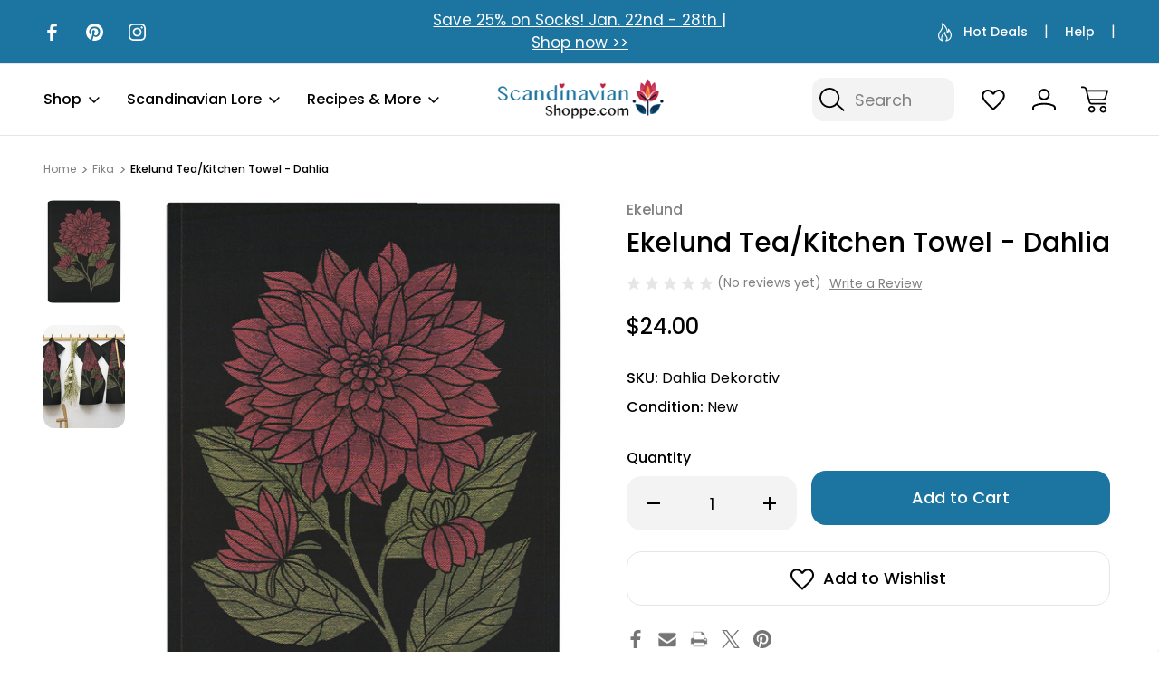

--- FILE ---
content_type: text/html; charset=UTF-8
request_url: https://scandinavianshoppe.com/ekelund-tea-kitchen-towel-dahlia/
body_size: 30758
content:



<!DOCTYPE html>
<html class="no-js" lang="en">
    <head>
        <title>Ekelund Tea/Kitchen Towel - Dahlia | ScandinavianShoppe</title>
        <link rel="dns-prefetch preconnect" href="https://cdn11.bigcommerce.com/s-gblv2ntx1h" crossorigin>
        <meta property="product:price:amount" content="24" /><meta property="product:price:currency" content="USD" /><meta property="og:url" content="https://scandinavianshoppe.com/ekelund-tea-kitchen-towel-dahlia/" /><meta property="og:site_name" content="ScandinavianShoppe.com" /><meta name="keywords" content="Ekelund Tea/Kitchen Towel, Dahlia, Dahlia, Ekelund Tea/Kitchen Towel, Swedish Kitchen/Dish Towel, Sweden Dishtowel, Swedish Dish Towel, Ekelund, Ekelund Weavers, Ekelund Linens Dish Towel, Kitchen Towel, Scandinavian Kitchen Towel, Swedish Towel, Towel"><meta name="description" content="Brighten spaces with Ekelund\s Dahlia Towel   offering floral charm for kitchens"><link rel='canonical' href='https://scandinavianshoppe.com/ekelund-tea-kitchen-towel-dahlia/' /><meta name='platform' content='bigcommerce.stencil' /><meta property="og:type" content="product" />
<meta property="og:title" content="Ekelund Tea/Kitchen Towel - Dahlia" />
<meta property="og:description" content="Brighten spaces with Ekelund\s Dahlia Towel   offering floral charm for kitchens" />
<meta property="og:image" content="https://cdn11.bigcommerce.com/s-gblv2ntx1h/products/7382/images/26179/ekelund-teakitchen-towel-dahlia__36487.1730512780.500.750.jpg?c=2" />
<meta property="fb:admins" content="k.forsberg@gks-ent.com" />
<meta property="og:availability" content="instock" />
<meta property="pinterest:richpins" content="enabled" />
        
         

        <link href="https://cdn11.bigcommerce.com/s-gblv2ntx1h/product_images/scandinavianshoppe-logo-favicon.png?t&#x3D;1745243366" rel="shortcut icon">
        <meta name="viewport" content="width=device-width, initial-scale=1">

        <script nonce="">
            document.documentElement.className = document.documentElement.className.replace('no-js', 'js');
        </script>

        <script nonce="">
    function browserSupportsAllFeatures() {
        return window.Promise
            && window.fetch
            && window.URL
            && window.URLSearchParams
            && window.WeakMap
            // object-fit support
            && ('objectFit' in document.documentElement.style);
    }

    function loadScript(src) {
        var js = document.createElement('script');
        js.src = src;
        js.onerror = function () {
            console.error('Failed to load polyfill script ' + src);
        };
        document.head.appendChild(js);
    }

    if (!browserSupportsAllFeatures()) {
        loadScript('https://cdn11.bigcommerce.com/s-gblv2ntx1h/stencil/e5bc8b50-00e2-013e-7326-7ab084116f26/e/b97d4f00-d9f2-013e-5357-2ee04af7e7ae/dist/theme-bundle.polyfills.js');
    }
</script>
        <script nonce="">window.consentManagerTranslations = `{"locale":"en","locales":{"consent_manager.data_collection_warning":"en","consent_manager.accept_all_cookies":"en","consent_manager.gdpr_settings":"en","consent_manager.data_collection_preferences":"en","consent_manager.manage_data_collection_preferences":"en","consent_manager.use_data_by_cookies":"en","consent_manager.data_categories_table":"en","consent_manager.allow":"en","consent_manager.accept":"en","consent_manager.deny":"en","consent_manager.dismiss":"en","consent_manager.reject_all":"en","consent_manager.category":"en","consent_manager.purpose":"en","consent_manager.functional_category":"en","consent_manager.functional_purpose":"en","consent_manager.analytics_category":"en","consent_manager.analytics_purpose":"en","consent_manager.targeting_category":"en","consent_manager.advertising_category":"en","consent_manager.advertising_purpose":"en","consent_manager.essential_category":"en","consent_manager.esential_purpose":"en","consent_manager.yes":"en","consent_manager.no":"en","consent_manager.not_available":"en","consent_manager.cancel":"en","consent_manager.save":"en","consent_manager.back_to_preferences":"en","consent_manager.close_without_changes":"en","consent_manager.unsaved_changes":"en","consent_manager.by_using":"en","consent_manager.agree_on_data_collection":"en","consent_manager.change_preferences":"en","consent_manager.cancel_dialog_title":"en","consent_manager.privacy_policy":"en","consent_manager.allow_category_tracking":"en","consent_manager.disallow_category_tracking":"en"},"translations":{"consent_manager.data_collection_warning":"We use cookies (and other similar technologies) to collect data to improve your shopping experience.","consent_manager.accept_all_cookies":"Accept All Cookies","consent_manager.gdpr_settings":"Settings","consent_manager.data_collection_preferences":"Website Data Collection Preferences","consent_manager.manage_data_collection_preferences":"Manage Website Data Collection Preferences","consent_manager.use_data_by_cookies":" uses data collected by cookies and JavaScript libraries to improve your shopping experience.","consent_manager.data_categories_table":"The table below outlines how we use this data by category. To opt out of a category of data collection, select 'No' and save your preferences.","consent_manager.allow":"Allow","consent_manager.accept":"Accept","consent_manager.deny":"Deny","consent_manager.dismiss":"Dismiss","consent_manager.reject_all":"Reject all","consent_manager.category":"Category","consent_manager.purpose":"Purpose","consent_manager.functional_category":"Functional","consent_manager.functional_purpose":"Enables enhanced functionality, such as videos and live chat. If you do not allow these, then some or all of these functions may not work properly.","consent_manager.analytics_category":"Analytics","consent_manager.analytics_purpose":"Provide statistical information on site usage, e.g., web analytics so we can improve this website over time.","consent_manager.targeting_category":"Targeting","consent_manager.advertising_category":"Advertising","consent_manager.advertising_purpose":"Used to create profiles or personalize content to enhance your shopping experience.","consent_manager.essential_category":"Essential","consent_manager.esential_purpose":"Essential for the site and any requested services to work, but do not perform any additional or secondary function.","consent_manager.yes":"Yes","consent_manager.no":"No","consent_manager.not_available":"N/A","consent_manager.cancel":"Cancel","consent_manager.save":"Save","consent_manager.back_to_preferences":"Back to Preferences","consent_manager.close_without_changes":"You have unsaved changes to your data collection preferences. Are you sure you want to close without saving?","consent_manager.unsaved_changes":"You have unsaved changes","consent_manager.by_using":"By using our website, you're agreeing to our","consent_manager.agree_on_data_collection":"By using our website, you're agreeing to the collection of data as described in our ","consent_manager.change_preferences":"You can change your preferences at any time","consent_manager.cancel_dialog_title":"Are you sure you want to cancel?","consent_manager.privacy_policy":"Privacy Policy","consent_manager.allow_category_tracking":"Allow [CATEGORY_NAME] tracking","consent_manager.disallow_category_tracking":"Disallow [CATEGORY_NAME] tracking"}}`;</script>

        <script nonce="">
            window.lazySizesConfig = window.lazySizesConfig || {};
            window.lazySizesConfig.loadMode = 1;
        </script>
        
        <link rel="preconnect" href="https://fonts.googleapis.com">
        <link rel="preconnect" href="https://fonts.gstatic.com" crossorigin>
        <link href="https://fonts.googleapis.com/css2?family=Inter:ital,opsz,wght@0,14..32,100..900;1,14..32,100..900&family=Roboto:ital,wght@0,100;0,300;0,400;0,500;0,700;0,900;1,100;1,300;1,400;1,500;1,700;1,900&family=Montserrat:ital,wght@0,100..900;1,100..900&family=Poppins:ital,wght@0,100;0,200;0,300;0,400;0,500;0,600;0,700;0,800;0,900;1,100;1,200;1,300;1,400;1,500;1,600;1,700;1,800;1,900&family=Teko:wght@300..700&display=swap" rel="stylesheet">  
        <script nonce="" async src="https://cdn11.bigcommerce.com/s-gblv2ntx1h/stencil/e5bc8b50-00e2-013e-7326-7ab084116f26/e/b97d4f00-d9f2-013e-5357-2ee04af7e7ae/dist/theme-bundle.head_async.js"></script>
        <script nonce="" async src="https://cdn11.bigcommerce.com/s-gblv2ntx1h/stencil/e5bc8b50-00e2-013e-7326-7ab084116f26/e/b97d4f00-d9f2-013e-5357-2ee04af7e7ae/dist/theme-bundle.font.js"></script>

        <link data-stencil-stylesheet href="https://cdn11.bigcommerce.com/s-gblv2ntx1h/stencil/e5bc8b50-00e2-013e-7326-7ab084116f26/e/b97d4f00-d9f2-013e-5357-2ee04af7e7ae/css/theme-ae308c00-d9f2-013e-3431-2eec8af4d5ab.css" rel="stylesheet">

        <!-- Start Tracking Code for analytics_facebook -->

<script>
!function(f,b,e,v,n,t,s){if(f.fbq)return;n=f.fbq=function(){n.callMethod?n.callMethod.apply(n,arguments):n.queue.push(arguments)};if(!f._fbq)f._fbq=n;n.push=n;n.loaded=!0;n.version='2.0';n.queue=[];t=b.createElement(e);t.async=!0;t.src=v;s=b.getElementsByTagName(e)[0];s.parentNode.insertBefore(t,s)}(window,document,'script','https://connect.facebook.net/en_US/fbevents.js');

fbq('set', 'autoConfig', 'false', '157484211276322');
fbq('dataProcessingOptions', ['LDU'], 0, 0);
fbq('init', '157484211276322', {"external_id":"d9282efc-b035-467b-8ee0-03152a34c6c6"});
fbq('set', 'agent', 'bigcommerce', '157484211276322');

function trackEvents() {
    var pathName = window.location.pathname;

    fbq('track', 'PageView', {}, "");

    // Search events start -- only fire if the shopper lands on the /search.php page
    if (pathName.indexOf('/search.php') === 0 && getUrlParameter('search_query')) {
        fbq('track', 'Search', {
            content_type: 'product_group',
            content_ids: [],
            search_string: getUrlParameter('search_query')
        });
    }
    // Search events end

    // Wishlist events start -- only fire if the shopper attempts to add an item to their wishlist
    if (pathName.indexOf('/wishlist.php') === 0 && getUrlParameter('added_product_id')) {
        fbq('track', 'AddToWishlist', {
            content_type: 'product_group',
            content_ids: []
        });
    }
    // Wishlist events end

    // Lead events start -- only fire if the shopper subscribes to newsletter
    if (pathName.indexOf('/subscribe.php') === 0 && getUrlParameter('result') === 'success') {
        fbq('track', 'Lead', {});
    }
    // Lead events end

    // Registration events start -- only fire if the shopper registers an account
    if (pathName.indexOf('/login.php') === 0 && getUrlParameter('action') === 'account_created') {
        fbq('track', 'CompleteRegistration', {}, "");
    }
    // Registration events end

    

    function getUrlParameter(name) {
        var cleanName = name.replace(/[\[]/, '\[').replace(/[\]]/, '\]');
        var regex = new RegExp('[\?&]' + cleanName + '=([^&#]*)');
        var results = regex.exec(window.location.search);
        return results === null ? '' : decodeURIComponent(results[1].replace(/\+/g, ' '));
    }
}

if (window.addEventListener) {
    window.addEventListener("load", trackEvents, false)
}
</script>
<noscript><img height="1" width="1" style="display:none" alt="null" src="https://www.facebook.com/tr?id=157484211276322&ev=PageView&noscript=1&a=plbigcommerce1.2&eid="/></noscript>

<!-- End Tracking Code for analytics_facebook -->

<!-- Start Tracking Code for analytics_googleanalytics -->

<!-- Google tag (gtag.js) -->
<script async src="https://www.googletagmanager.com/gtag/js?id=G-1JH5F45FL1">
</script>
<script>
  window.dataLayer = window.dataLayer || [];
  function gtag(){dataLayer.push(arguments);}
  gtag('js', new Date());

  gtag('config', 'G-1JH5F45FL1');
</script>

<!-- End Tracking Code for analytics_googleanalytics -->

<!-- Start Tracking Code for analytics_googleanalytics4 -->

<script data-cfasync="false" src="https://cdn11.bigcommerce.com/shared/js/google_analytics4_bodl_subscribers-358423becf5d870b8b603a81de597c10f6bc7699.js" integrity="sha256-gtOfJ3Avc1pEE/hx6SKj/96cca7JvfqllWA9FTQJyfI=" crossorigin="anonymous"></script>
<script data-cfasync="false">
  (function () {
    window.dataLayer = window.dataLayer || [];

    function gtag(){
        dataLayer.push(arguments);
    }

    function initGA4(event) {
         function setupGtag() {
            function configureGtag() {
                gtag('js', new Date());
                gtag('set', 'developer_id.dMjk3Nj', true);
                gtag('config', 'G-1JH5F45FL1');
            }

            var script = document.createElement('script');

            script.src = 'https://www.googletagmanager.com/gtag/js?id=G-1JH5F45FL1';
            script.async = true;
            script.onload = configureGtag;

            document.head.appendChild(script);
        }

        setupGtag();

        if (typeof subscribeOnBodlEvents === 'function') {
            subscribeOnBodlEvents('G-1JH5F45FL1', false);
        }

        window.removeEventListener(event.type, initGA4);
    }

    

    var eventName = document.readyState === 'complete' ? 'consentScriptsLoaded' : 'DOMContentLoaded';
    window.addEventListener(eventName, initGA4, false);
  })()
</script>

<!-- End Tracking Code for analytics_googleanalytics4 -->

<!-- Start Tracking Code for analytics_siteverification -->

<meta name="google-site-verification" content="01wUDd432zAZ4mNkFAndM4rhtq1f4MqkD2Fxnm6UQ0g" />

<!-- End Tracking Code for analytics_siteverification -->


<script type="text/javascript" src="https://checkout-sdk.bigcommerce.com/v1/loader.js" defer ></script>
<script src="https://www.google.com/recaptcha/api.js" async defer></script>
<script type="text/javascript">
var BCData = {"product_attributes":{"sku":"Dahlia Dekorativ","upc":"7448336738731","mpn":null,"gtin":null,"weight":null,"base":true,"image":null,"price":{"without_tax":{"formatted":"$24.00","value":24,"currency":"USD"},"tax_label":"Tax"},"out_of_stock_behavior":"label_option","out_of_stock_message":"Out of stock","available_modifier_values":[],"in_stock_attributes":[],"stock":null,"instock":true,"stock_message":null,"purchasable":true,"purchasing_message":null,"call_for_price_message":null}};
</script>
<!-- Global site tag (gtag.js) - Google Ads: AW-642531985 -->
<script async src="https://www.googletagmanager.com/gtag/js?id=AW-642531985"></script>
<script>
    window.addEventListener("load", (event) => {
        window.dataLayer = window.dataLayer || [];
        function gtag(){dataLayer.push(arguments);}
        gtag('js', new Date());

        gtag('config', 'AW-642531985');
        gtag('set', 'developer_id.dMjk3Nj', true);
    });
</script>
<!-- GA4 Code Start: View Product Content -->
<script>
  gtag('event', 'view_item', {
    send_to: 'AW-642531985',
    ecomm_pagetype: 'product',
    currency: 'USD',
    items: [{
      id: 'Dahlia Dekorativ',
      name: 'Ekelund Tea/Kitchen Towel - Dahlia',
      quantity: 1,
      google_business_vertical: 'retail',
      currency: "USD",
      price: 24,
    }],
    value: 24,
  });
</script>

 <script data-cfasync="false" src="https://microapps.bigcommerce.com/bodl-events/1.9.4/index.js" integrity="sha256-Y0tDj1qsyiKBRibKllwV0ZJ1aFlGYaHHGl/oUFoXJ7Y=" nonce="" crossorigin="anonymous"></script>
 <script data-cfasync="false" nonce="">

 (function() {
    function decodeBase64(base64) {
       const text = atob(base64);
       const length = text.length;
       const bytes = new Uint8Array(length);
       for (let i = 0; i < length; i++) {
          bytes[i] = text.charCodeAt(i);
       }
       const decoder = new TextDecoder();
       return decoder.decode(bytes);
    }
    window.bodl = JSON.parse(decodeBase64("[base64]"));
 })()

 </script>

<script nonce="">
(function () {
    var xmlHttp = new XMLHttpRequest();

    xmlHttp.open('POST', 'https://bes.gcp.data.bigcommerce.com/nobot');
    xmlHttp.setRequestHeader('Content-Type', 'application/json');
    xmlHttp.send('{"store_id":"10046930","timezone_offset":"-4.0","timestamp":"2026-01-24T22:24:40.57804100Z","visit_id":"b9a61ae9-5fc9-4311-9345-49dc17f74b9b","channel_id":1}');
})();
</script>

        
            
        
            
        
        
        
        

    </head>
    <body class="    product-page-body product--cavio natural-variant
      search-layout-two-active    ">
        <svg data-src="https://cdn11.bigcommerce.com/s-gblv2ntx1h/stencil/e5bc8b50-00e2-013e-7326-7ab084116f26/e/b97d4f00-d9f2-013e-5357-2ee04af7e7ae/img/icon-sprite.svg" class="icons-svg-sprite"></svg>
        <header class="header header-logo-layout-center   shop--mega-menu-alternate  search-layout-two  active-sticky-header" role="banner">
    <div class="top-menu">
        <div class="container">
            <div class="top-menu-wrapper">
                <div class="social-icons-top">
                        <div class="navUser-item navUser-item--social">
                                <ul class="socialLinks socialLinks--alt">
                <li class="socialLinks-item">
                    <a class="icon icon--facebook"
                    href="https://facebook.com/scandinavianshoppe"
                    target="_blank"
                    rel="noopener"
                    title="Facebook"
                    >
                        <span class="aria-description--hidden">Facebook</span>
                        <svg>
                            <use href="#icon-facebook"/>
                        </svg>
                    </a>
                </li>
                <li class="socialLinks-item">
                    <a class="icon icon--pinterest"
                    href="https://www.pinterest.com/scanshoppe/"
                    target="_blank"
                    rel="noopener"
                    title="Pinterest"
                    >
                        <span class="aria-description--hidden">Pinterest</span>
                        <svg>
                            <use href="#icon-pinterest"/>
                        </svg>
                    </a>
                </li>
                <li class="socialLinks-item">
                    <a class="icon icon--instagram"
                    href="https://www.instagram.com/scandinavianshoppe/"
                    target="_blank"
                    rel="noopener"
                    title="Instagram"
                    >
                        <span class="aria-description--hidden">Instagram</span>
                        <svg>
                            <use href="#icon-instagram"/>
                        </svg>
                    </a>
                </li>
    </ul>
                        </div>
                </div>
                <div class="global-banner">
                        <div class="rotating-banner">
                               
                                  <p class="global-banner-text"><a style="color: #fff;" href="https://scandinavianshoppe.com/socks/">Save 25% on Socks! Jan. 22nd - 28th | Shop now &gt;&gt; </a></p>
                
                        </div>
                </div>                    
                <div class="top-menu-user">
                    <nav class="top-nav-user-section">
                        <ul>
                            <li>
                                <a href="/on-sale-now/"  class="navUser-action"> 
                                    <span class="navUser-custom-icon navUser--fire-icon"><svg><use xlink:href="#icon-cavio-fire" /></svg></span> Hot Deals</a>
                            </li>     
                            <li class="help-nav-menu">
                                <button class="navUser-action"  data-dropdown="helpSelection" aria-controls="helpSelection" aria-expanded="false">Help</button>
                                <div class="help-info--storeinfo dropdown-menu" id="helpSelection" data-dropdown-content="" aria-hidden="true">
                                    <h3 class="help-info-heading">Help</h3>
                                    <ul class="help-info-list">
                                            <li>
                                                <span class="help-info-icons icon-cavio-gift-certificate"><svg><use xlink:href="#icon-cavio-gitftcertificate"></use></svg></span>
                                                <a href="/giftcertificates.php">Gift Certificates</a>
                                            </li>                        
                                        <li>
                                            <span class="help-info-icons icon-cavio-chat"><svg><use xlink:href="#icon-cavio_chat"></use></svg></span>
                                            <a href="/contact-us/">Chat with us</a>
                                        </li>
                                        <li>
                                            <span class="help-info-icons icon-cavio-smartphone"><svg><use xlink:href="#icon-cavio_smartphone"></use></svg></span>
                                            <a href="tel:774-473-9997">Call us at 774-473-9997</a>
                                        </li>
                                        <li>
                                            <span class="help-info-icons icon-cavio-returns"><svg><use xlink:href="#icon-cavio_returns"></use></svg></span>
                                            <a href="/shipping-taxes">Shipping &amp; Returns</a>
                                        </li>
                                            <li>
                                                <span class="help-info-icons icon-cavio-locator"><svg><use xlink:href="#icon-cavio_locator"></use></svg></span>
                                                <address>Scandinavianshoppe.com<br>
175 West Main Street<br>
Unit 11-3<br>
Millbury, MA 01527</address>
                                            </li> 
                                    </ul>
                                </div>
                            </li>
                            <li>
                                    <span style="display: none;" class="default-currency">USD</span>
                            </li>
                        </ul>
                    </nav>
                </div>                                
            </div>
        </div>
    </div>
    <div class="header-bottom">
        <a href="#" class="mobileMenu-toggle" data-mobile-menu-toggle="menu">
            <span class="mobileMenu-toggleIcon">Toggle menu</span>
        </a>        
        <div class="container">
            <div class="header-bottom-wrapper">
                <nav class="navUser">
    <ul class="navUser-section navUser-section--alt">
        <li class="navUser-item">
            <a class="navUser-action navUser-item--compare"
               href="/compare"
               data-compare-nav
               aria-label="Compare Selected"
            >
                Compare Selected <span class="countPill countPill--positive countPill--alt"></span>
            </a>
        </li>
        <li class="navUser-item navUser-item--search">
                <button class="navUser-action navUser-action--quickSearch navUser-action--quicksearch-mobile">
                    <svg><use xlink:href="#icon-cavio_search"></use></svg>
                </button>
                <div class="dropdown search-popup-disable dropdown--quickSearch dropdown--quickSearch-menu is-open f-open-dropdown" id="quickSearch" aria-hidden="false" data-prevent-quick-search-close>
                    <div class="container">
    <div class="quick-search-buttons">
        <div class="recent-search-box quickResults-item">
            <div class="recent-history-title">
                <span class="quickResults-item-heading">Recent Searches</span>
                <span class="clear-all-recent">Clear</span>
            </div>
            <ul class="productGrid-search">
            </ul>
        </div>
        <div class="populer-search-box quickResults-item">
            <span class="quickResults-item-heading">Popular Searches</span>
            <ul class="productGrid-search">





            </ul>
        </div>        
    </div>
    <div class="search-box-cavio">
        <div class="search-label-box">
            <span class="search-cavio-label"> What can we help you find?</span>
                <div class="search-close-button">
                    <button class="modal-close layout-two-close"
                        type="button"
                        title="Close Search"
                    >
                        <span class="aria-description--search">Close Search</span>
                        <span aria-hidden="true" class="icon--search-close">
                            <svg><use xlink:href="#icon-close"></use></svg>
                        </span>
                    </button>
                </div>            

        </div>
        <form class="form" onsubmit="return false" data-url="/search.php" data-quick-search-form>
            <fieldset class="form-fieldset">
                <div class="form-field">
                    <label class="is-srOnly" for="nav-quick-search">Search</label>
                    <input class="form-input"
                           data-search-quick
                           name="nav-quick-search"
                           id="nav-quick-search"
                           data-error-message="Search field cannot be empty."
                           placeholder="Search"
                           autocomplete="off"
                    >
                    <svg class="cavio-input-icon"><use xlink:href="#icon-cavio_search"></use></svg>
                </div>
            </fieldset>
        </form>
        <div class="quick-search-result-wrapper">
        <section class="quickSearchResults desktop-search hide-pagination" data-bind="html: results"></section>
        </div>
        <p role="status"
           aria-live="polite"
           class="aria-description--hidden"
           data-search-aria-message-predefined-text="product results for"
        ></p>        
    </div>
    <section class="quickSearchResults mobile-search hide-pagination" data-bind="html: results"></section>
    <p role="status"
       aria-live="polite"
       class="aria-description--hidden"
       data-search-aria-message-predefined-text="product results for"
    ></p>
</div>
                </div>
        </li>
            <li class="navUser-item navUser-item--wishlist">
                <a class="navUser-action navUser-action--wishlist"
                   href="/wishlist.php"
                   aria-label="Wish Lists"
                >
                    <svg><use xlink:href="#icon-cavio_heart"></use></svg>
                </a>
            </li>
        <li class="navUser-item navUser-item--account">
            <a class="navUser-action navUser-action--account" data-dropdown="cart-preview-account-dropdown" 
               href="/login.php"
               aria-label="Sign In"
            >
                <svg><use xlink:href="#icon-cavio_profile"></use></svg>
            </a>            
            
            <div class="navUser-dropdown dropdown-menu navCavio-dropdown" id="cart-preview-account-dropdown" data-dropdown-content aria-hidden="true">
                <ul class="navUser-list">
                    <li class="navUser-item">
                        <a class="navUser-action"
                           href="/login.php"
                           aria-label="Sign In"
                        >
                            Sign In
                        </a>                        
                    </li>
                        <li class="navUser-item">
                            <a class="navUser-action"
                               href="/login.php?action&#x3D;create_account"
                               aria-label="Create Account"
                            >
                                Create Account
                            </a>
                        </li>
                </ul>
            </div>
            
        </li>
        <li class="navUser-item navUser-item--cart">
            <a class="navUser-action"
               data-cart-preview
               data-dropdown="cart-preview-dropdown"
               data-options="align:right"
               href="/cart.php"
               aria-label="Cart with 0 items"
            >
                <span class="navUser-item-cartLabel"><svg><use xlink:href="#icon-cavio_cart"></use></svg></span>
                <span class="countPill cart-quantity"></span>
            </a>

            <div class="dropdown-menu" id="cart-preview-dropdown" data-dropdown-content aria-hidden="true"></div>
        </li>
    </ul>
</nav>

                    <div class="header-logo header-logo--center">
                        <a href="https://scandinavianshoppe.com/" class="header-logo__link" data-header-logo-link>
        <div class="header-logo-image-container">
            <img class="header-logo-image"
                 src="https://cdn11.bigcommerce.com/s-gblv2ntx1h/images/stencil/250x67/scandinavianshoppe_logo_1745246577__10937.original.png"
                 srcset="https://cdn11.bigcommerce.com/s-gblv2ntx1h/images/stencil/250x100/scandinavianshoppe_logo_1745246577__10937.original.png"
                 alt="ScandinavianShoppe.com"
                 title="ScandinavianShoppe.com">
        </div>
</a>
                    </div>
                <span class="mobile-menu-overlay"></span>
                <div class="navPages-container" id="menu" data-menu>
                    
<nav class="navPages">
    <ul class="navPages-list navPages-list-depth-nav">
        <li class="navPages-item navPages-item-category">
            <a class="navPages-action has-subMenu"
               href="javascript:void(0)"
            >
                Shop
                <i class="icon navPages-action-moreIcon top-links-icon" aria-hidden="true">
                    <svg><use href="#icon-cavio_expand-down" /></svg>
                </i>
            </a>            
                    <div class="navPage-subMenu navPage-subMenu-mega-menu" aria-hidden="true" tabindex="-1">
        <div class="shop-nav-top">
        <a href="javascript:void(0)" class="close-menu-cavio"><svg><use href="#icon-close"></use></svg>            
        </a>            
            <div class="shop-nav-title">
                <span>All Categories</span>
            </div>
                    <div class="create-account-top">
                        <a href="/login.php?action&#x3D;create_account">Create Account</a>
                        <span>|</span>
                        <a href="/login.php">Sign In</a>
                    </div>
        </div>
        <div class="nav-shop-mega-menu-wrapper">
            <ul class="navPage-subMenu-list">
                    <li class="navPage-subMenu-item aa">
                            <a class="navPage-subMenu-action navPages-action"
                               href="https://scandinavianshoppe.com/jewelry/"
                               aria-label="Jewelry"
                            >
                                Jewelry
                            </a>
                    </li>
                    <li class="navPage-subMenu-item aa">
                            <a class="navPage-subMenu-action navPages-action"
                               href="https://scandinavianshoppe.com/fika/"
                               aria-label="Fika"
                            >
                                Fika
                            </a>
                    </li>
                    <li class="navPage-subMenu-item aa">
                            <div class="nav-menu-title-wrapper">
                                <a class="navPage-subMenu-action navPages-action has-subMenu"
                                   href="https://scandinavianshoppe.com/new-in-our-shop/"
                                   aria-label="New In Our Shop"
                                >
                                    <span class="nav-category-title">New In Our Shop</span>
                                    <span class="collapsible-icon-wrapper"
                                        data-collapsible="navPages-195"
                                        data-collapsible-disabled-breakpoint="medium"
                                        data-collapsible-disabled-state="closed"
                                        data-collapsible-enabled-state="closed"
                                    > 
                                    <svg><use href="#icon-cavio_angle-right" /></svg>
                                    </span>
                                </a>
                                <span class="collapsible-icon-wrapper-cavio-mobile"> 
                                    <svg><use href="#icon-cavio_angle-right" /></svg>
                                </span>     
                            </div>
                            <div class="navPage-childList navPage-child-second-level" id="navPages-195">
                                <div class="category-level-title">
                                    <h3>New In Our Shop</h3>
                                    <a href="https://scandinavianshoppe.com/new-in-our-shop/" class="button category-shop-button">Shop All</a>
                                </div>
                                <ul class="navPage-childList-list">
                                    <li class="navPage-childList-item navPage-second-child-item">
                                        <a class="navPage-childList-action navPage-second-level-action navPages-action"
                                           href="https://scandinavianshoppe.com/everyday-new/"
                                           aria-label="Everyday - New"
                                        >
                                            Everyday - New
                                        </a>
                                    </li>
                                    <li class="navPage-childList-item navPage-second-child-item">
                                        <a class="navPage-childList-action navPage-second-level-action navPages-action"
                                           href="https://scandinavianshoppe.com/jul-christmas-new/"
                                           aria-label="Jul &amp; Christmas - New"
                                        >
                                            Jul &amp; Christmas - New
                                        </a>
                                    </li>
                                </ul>
                            </div>
                    </li>
                    <li class="navPage-subMenu-item aa">
                            <a class="navPage-subMenu-action navPages-action"
                               href="https://scandinavianshoppe.com/scandinavian-treats/"
                               aria-label="Scandinavian Treats"
                            >
                                Scandinavian Treats
                            </a>
                    </li>
                    <li class="navPage-subMenu-item aa">
                            <div class="nav-menu-title-wrapper">
                                <a class="navPage-subMenu-action navPages-action has-subMenu activePage"
                                   href="https://scandinavianshoppe.com/kitchen-table/"
                                   aria-label="Kitchen &amp; Table"
                                >
                                    <span class="nav-category-title">Kitchen &amp; Table</span>
                                    <span class="collapsible-icon-wrapper"
                                        data-collapsible="navPages-200"
                                        data-collapsible-disabled-breakpoint="medium"
                                        data-collapsible-disabled-state="closed"
                                        data-collapsible-enabled-state="closed"
                                    > 
                                    <svg><use href="#icon-cavio_angle-right" /></svg>
                                    </span>
                                </a>
                                <span class="collapsible-icon-wrapper-cavio-mobile"> 
                                    <svg><use href="#icon-cavio_angle-right" /></svg>
                                </span>     
                            </div>
                            <div class="navPage-childList navPage-child-second-level" id="navPages-200">
                                <div class="category-level-title">
                                    <h3>Kitchen &amp; Table</h3>
                                    <a href="https://scandinavianshoppe.com/kitchen-table/" class="button category-shop-button">Shop All</a>
                                </div>
                                <ul class="navPage-childList-list">
                                    <li class="navPage-childList-item navPage-second-child-item">
                                        <a class="navPage-childList-action navPage-second-level-action navPages-action"
                                           href="https://scandinavianshoppe.com/mugs/"
                                           aria-label="Mugs"
                                        >
                                            Mugs
                                        </a>
                                    </li>
                                    <li class="navPage-childList-item navPage-second-child-item">
                                        <a class="navPage-childList-action navPage-second-level-action navPages-action"
                                           href="https://scandinavianshoppe.com/swedish-almond-cake/"
                                           aria-label="Swedish Almond Cake"
                                        >
                                            Swedish Almond Cake
                                        </a>
                                    </li>
                                    <li class="navPage-childList-item navPage-second-child-item">
                                        <a class="navPage-childList-action navPage-second-level-action navPages-action"
                                           href="https://scandinavianshoppe.com/cookie-cutters-gadgets/"
                                           aria-label="Cookie Cutters &amp; Gadgets"
                                        >
                                            Cookie Cutters &amp; Gadgets
                                        </a>
                                    </li>
                                    <li class="navPage-childList-item navPage-second-child-item">
                                        <a class="navPage-childList-action navPage-second-level-action navPages-action"
                                           href="https://scandinavianshoppe.com/cookware-bakeware/"
                                           aria-label="Cookware &amp; Bakeware"
                                        >
                                            Cookware &amp; Bakeware
                                        </a>
                                    </li>
                                    <li class="navPage-childList-item navPage-second-child-item">
                                        <a class="navPage-childList-action navPage-second-level-action navPages-action"
                                           href="https://scandinavianshoppe.com/paper-napkins-plates-1/"
                                           aria-label="Paper Napkins &amp; Plates"
                                        >
                                            Paper Napkins &amp; Plates
                                        </a>
                                        <span class="collapsible-icon-wrapper-cavio-mobile"> 
                                            <svg><use href="#icon-cavio_angle-right" /></svg>
                                        </span>    
                                            <ul class="navPage-childList navPage-third-child-list" id="navPages-210">
                                                <li class="navPage-childList-item">
                                                    <a class="navPage-childList-action navPage-third-level-action navPages-action"
                                                       href="https://scandinavianshoppe.com/cocktail-napkins-1/"
                                                       aria-label="Cocktail Napkins"
                                                    >
                                                        Cocktail Napkins
                                                    </a>
                                                </li>
                                                <li class="navPage-childList-item">
                                                    <a class="navPage-childList-action navPage-third-level-action navPages-action"
                                                       href="https://scandinavianshoppe.com/dinner-plates/"
                                                       aria-label="Dinner Plates"
                                                    >
                                                        Dinner Plates
                                                    </a>
                                                </li>
                                                <li class="navPage-childList-item">
                                                    <a class="navPage-childList-action navPage-third-level-action navPages-action"
                                                       href="https://scandinavianshoppe.com/guest-towel-napkins/"
                                                       aria-label="Guest Towel Napkins"
                                                    >
                                                        Guest Towel Napkins
                                                    </a>
                                                </li>
                                                <li class="navPage-childList-item">
                                                    <a class="navPage-childList-action navPage-third-level-action navPages-action"
                                                       href="https://scandinavianshoppe.com/luncheon-napkins-1/"
                                                       aria-label="Luncheon Napkins"
                                                    >
                                                        Luncheon Napkins
                                                    </a>
                                                </li>
                                                <li class="navPage-childList-item">
                                                    <a class="navPage-childList-action navPage-third-level-action navPages-action"
                                                       href="https://scandinavianshoppe.com/salad-dessert-plate/"
                                                       aria-label="Salad-Dessert Plate"
                                                    >
                                                        Salad-Dessert Plate
                                                    </a>
                                                </li>
                                            </ul>
                                    </li>
                                    <li class="navPage-childList-item navPage-second-child-item">
                                        <a class="navPage-childList-action navPage-second-level-action navPages-action"
                                           href="https://scandinavianshoppe.com/scandinavian-treats-2/"
                                           aria-label="Scandinavian Treats"
                                        >
                                            Scandinavian Treats
                                        </a>
                                    </li>
                                    <li class="navPage-childList-item navPage-second-child-item">
                                        <a class="navPage-childList-action navPage-second-level-action navPages-action"
                                           href="https://scandinavianshoppe.com/serveware-drinkware/"
                                           aria-label="Serveware &amp; Drinkware"
                                        >
                                            Serveware &amp; Drinkware
                                        </a>
                                    </li>
                                    <li class="navPage-childList-item navPage-second-child-item">
                                        <a class="navPage-childList-action navPage-second-level-action navPages-action activePage"
                                           href="https://scandinavianshoppe.com/kitchen-towels-accessories/"
                                           aria-label="Kitchen Towels &amp; Accessories"
                                        >
                                            Kitchen Towels &amp; Accessories
                                        </a>
                                        <span class="collapsible-icon-wrapper-cavio-mobile"> 
                                            <svg><use href="#icon-cavio_angle-right" /></svg>
                                        </span>    
                                            <ul class="navPage-childList navPage-third-child-list" id="navPages-201">
                                                <li class="navPage-childList-item">
                                                    <a class="navPage-childList-action navPage-third-level-action navPages-action"
                                                       href="https://scandinavianshoppe.com/swedish-dishcloth-towel-set/"
                                                       aria-label="Swedish Dishcloth &amp; Towel Set"
                                                    >
                                                        Swedish Dishcloth &amp; Towel Set
                                                    </a>
                                                </li>
                                            </ul>
                                    </li>
                                    <li class="navPage-childList-item navPage-second-child-item">
                                        <a class="navPage-childList-action navPage-second-level-action navPages-action"
                                           href="https://scandinavianshoppe.com/trays-trivets-coasters/"
                                           aria-label="Trays, Trivets, Coasters"
                                        >
                                            Trays, Trivets, Coasters
                                        </a>
                                    </li>
                                </ul>
                            </div>
                    </li>
                    <li class="navPage-subMenu-item aa">
                            <div class="nav-menu-title-wrapper">
                                <a class="navPage-subMenu-action navPages-action has-subMenu"
                                   href="https://scandinavianshoppe.com/your-scandinavian-heritage/"
                                   aria-label="Your Scandinavian Heritage"
                                >
                                    <span class="nav-category-title">Your Scandinavian Heritage</span>
                                    <span class="collapsible-icon-wrapper"
                                        data-collapsible="navPages-191"
                                        data-collapsible-disabled-breakpoint="medium"
                                        data-collapsible-disabled-state="closed"
                                        data-collapsible-enabled-state="closed"
                                    > 
                                    <svg><use href="#icon-cavio_angle-right" /></svg>
                                    </span>
                                </a>
                                <span class="collapsible-icon-wrapper-cavio-mobile"> 
                                    <svg><use href="#icon-cavio_angle-right" /></svg>
                                </span>     
                            </div>
                            <div class="navPage-childList navPage-child-second-level" id="navPages-191">
                                <div class="category-level-title">
                                    <h3>Your Scandinavian Heritage</h3>
                                    <a href="https://scandinavianshoppe.com/your-scandinavian-heritage/" class="button category-shop-button">Shop All</a>
                                </div>
                                <ul class="navPage-childList-list">
                                    <li class="navPage-childList-item navPage-second-child-item">
                                        <a class="navPage-childList-action navPage-second-level-action navPages-action"
                                           href="https://scandinavianshoppe.com/carl-larsson/"
                                           aria-label="Carl Larsson"
                                        >
                                            Carl Larsson
                                        </a>
                                    </li>
                                    <li class="navPage-childList-item navPage-second-child-item">
                                        <a class="navPage-childList-action navPage-second-level-action navPages-action"
                                           href="https://scandinavianshoppe.com/dala-horse/"
                                           aria-label="Dala Horse"
                                        >
                                            Dala Horse
                                        </a>
                                    </li>
                                    <li class="navPage-childList-item navPage-second-child-item">
                                        <a class="navPage-childList-action navPage-second-level-action navPages-action"
                                           href="https://scandinavianshoppe.com/denmark/"
                                           aria-label="Denmark"
                                        >
                                            Denmark
                                        </a>
                                    </li>
                                    <li class="navPage-childList-item navPage-second-child-item">
                                        <a class="navPage-childList-action navPage-second-level-action navPages-action"
                                           href="https://scandinavianshoppe.com/finland/"
                                           aria-label="Finland"
                                        >
                                            Finland
                                        </a>
                                    </li>
                                    <li class="navPage-childList-item navPage-second-child-item">
                                        <a class="navPage-childList-action navPage-second-level-action navPages-action"
                                           href="https://scandinavianshoppe.com/flags-stickers-souvenirs/"
                                           aria-label="Flags, Stickers &amp; Souvenirs"
                                        >
                                            Flags, Stickers &amp; Souvenirs
                                        </a>
                                    </li>
                                    <li class="navPage-childList-item navPage-second-child-item">
                                        <a class="navPage-childList-action navPage-second-level-action navPages-action"
                                           href="https://scandinavianshoppe.com/iceland/"
                                           aria-label="Iceland"
                                        >
                                            Iceland
                                        </a>
                                    </li>
                                    <li class="navPage-childList-item navPage-second-child-item">
                                        <a class="navPage-childList-action navPage-second-level-action navPages-action"
                                           href="https://scandinavianshoppe.com/midsummer/"
                                           aria-label="Midsummer"
                                        >
                                            Midsummer
                                        </a>
                                    </li>
                                    <li class="navPage-childList-item navPage-second-child-item">
                                        <a class="navPage-childList-action navPage-second-level-action navPages-action"
                                           href="https://scandinavianshoppe.com/moose/"
                                           aria-label="Moose"
                                        >
                                            Moose
                                        </a>
                                    </li>
                                    <li class="navPage-childList-item navPage-second-child-item">
                                        <a class="navPage-childList-action navPage-second-level-action navPages-action"
                                           href="https://scandinavianshoppe.com/norway/"
                                           aria-label="Norway"
                                        >
                                            Norway
                                        </a>
                                    </li>
                                    <li class="navPage-childList-item navPage-second-child-item">
                                        <a class="navPage-childList-action navPage-second-level-action navPages-action"
                                           href="https://scandinavianshoppe.com/sweden/"
                                           aria-label="Sweden"
                                        >
                                            Sweden
                                        </a>
                                    </li>
                                    <li class="navPage-childList-item navPage-second-child-item">
                                        <a class="navPage-childList-action navPage-second-level-action navPages-action"
                                           href="https://scandinavianshoppe.com/viking-nordic/"
                                           aria-label="Viking - Nordic"
                                        >
                                            Viking - Nordic
                                        </a>
                                    </li>
                                    <li class="navPage-childList-item navPage-second-child-item">
                                        <a class="navPage-childList-action navPage-second-level-action navPages-action"
                                           href="https://scandinavianshoppe.com/wooden-dala-horses/"
                                           aria-label="Wooden Dala Horses"
                                        >
                                            Wooden Dala Horses
                                        </a>
                                    </li>
                                </ul>
                            </div>
                    </li>
                    <li class="navPage-subMenu-item aa">
                            <div class="nav-menu-title-wrapper">
                                <a class="navPage-subMenu-action navPages-action has-subMenu"
                                   href="https://scandinavianshoppe.com/jewelry-clothing/"
                                   aria-label="Jewelry &amp; Clothing"
                                >
                                    <span class="nav-category-title">Jewelry &amp; Clothing</span>
                                    <span class="collapsible-icon-wrapper"
                                        data-collapsible="navPages-216"
                                        data-collapsible-disabled-breakpoint="medium"
                                        data-collapsible-disabled-state="closed"
                                        data-collapsible-enabled-state="closed"
                                    > 
                                    <svg><use href="#icon-cavio_angle-right" /></svg>
                                    </span>
                                </a>
                                <span class="collapsible-icon-wrapper-cavio-mobile"> 
                                    <svg><use href="#icon-cavio_angle-right" /></svg>
                                </span>     
                            </div>
                            <div class="navPage-childList navPage-child-second-level" id="navPages-216">
                                <div class="category-level-title">
                                    <h3>Jewelry &amp; Clothing</h3>
                                    <a href="https://scandinavianshoppe.com/jewelry-clothing/" class="button category-shop-button">Shop All</a>
                                </div>
                                <ul class="navPage-childList-list">
                                    <li class="navPage-childList-item navPage-second-child-item">
                                        <a class="navPage-childList-action navPage-second-level-action navPages-action"
                                           href="https://scandinavianshoppe.com/bracelets/"
                                           aria-label="Bracelets"
                                        >
                                            Bracelets
                                        </a>
                                    </li>
                                    <li class="navPage-childList-item navPage-second-child-item">
                                        <a class="navPage-childList-action navPage-second-level-action navPages-action"
                                           href="https://scandinavianshoppe.com/socks/"
                                           aria-label="Socks"
                                        >
                                            Socks
                                        </a>
                                    </li>
                                    <li class="navPage-childList-item navPage-second-child-item">
                                        <a class="navPage-childList-action navPage-second-level-action navPages-action"
                                           href="https://scandinavianshoppe.com/winter-gear/"
                                           aria-label="Winter Gear"
                                        >
                                            Winter Gear
                                        </a>
                                    </li>
                                    <li class="navPage-childList-item navPage-second-child-item">
                                        <a class="navPage-childList-action navPage-second-level-action navPages-action"
                                           href="https://scandinavianshoppe.com/dala-horse-1/"
                                           aria-label="Dala Horse"
                                        >
                                            Dala Horse
                                        </a>
                                    </li>
                                    <li class="navPage-childList-item navPage-second-child-item">
                                        <a class="navPage-childList-action navPage-second-level-action navPages-action"
                                           href="https://scandinavianshoppe.com/earrings/"
                                           aria-label="Earrings"
                                        >
                                            Earrings
                                        </a>
                                    </li>
                                    <li class="navPage-childList-item navPage-second-child-item">
                                        <a class="navPage-childList-action navPage-second-level-action navPages-action"
                                           href="https://scandinavianshoppe.com/flags/"
                                           aria-label="Flags"
                                        >
                                            Flags
                                        </a>
                                    </li>
                                    <li class="navPage-childList-item navPage-second-child-item">
                                        <a class="navPage-childList-action navPage-second-level-action navPages-action"
                                           href="https://scandinavianshoppe.com/hand-bags-purses/"
                                           aria-label="Hand Bags &amp; Purses"
                                        >
                                            Hand Bags &amp; Purses
                                        </a>
                                    </li>
                                    <li class="navPage-childList-item navPage-second-child-item">
                                        <a class="navPage-childList-action navPage-second-level-action navPages-action"
                                           href="https://scandinavianshoppe.com/key-rings-keychains/"
                                           aria-label="Key Rings &amp; Keychains"
                                        >
                                            Key Rings &amp; Keychains
                                        </a>
                                    </li>
                                    <li class="navPage-childList-item navPage-second-child-item">
                                        <a class="navPage-childList-action navPage-second-level-action navPages-action"
                                           href="https://scandinavianshoppe.com/mittens-scarves-hats-caps/"
                                           aria-label="Mittens, Scarves, Hats &amp; Caps "
                                        >
                                            Mittens, Scarves, Hats &amp; Caps 
                                        </a>
                                    </li>
                                    <li class="navPage-childList-item navPage-second-child-item">
                                        <a class="navPage-childList-action navPage-second-level-action navPages-action"
                                           href="https://scandinavianshoppe.com/necklaces-pendants/"
                                           aria-label="Necklaces &amp; Pendants"
                                        >
                                            Necklaces &amp; Pendants
                                        </a>
                                    </li>
                                    <li class="navPage-childList-item navPage-second-child-item">
                                        <a class="navPage-childList-action navPage-second-level-action navPages-action"
                                           href="https://scandinavianshoppe.com/pins-lapel-pins/"
                                           aria-label="Pins &amp; Lapel Pins"
                                        >
                                            Pins &amp; Lapel Pins
                                        </a>
                                    </li>
                                    <li class="navPage-childList-item navPage-second-child-item">
                                        <a class="navPage-childList-action navPage-second-level-action navPages-action"
                                           href="https://scandinavianshoppe.com/t-shirts/"
                                           aria-label="T-Shirts"
                                        >
                                            T-Shirts
                                        </a>
                                    </li>
                                </ul>
                            </div>
                    </li>
                    <li class="navPage-subMenu-item aa">
                            <a class="navPage-subMenu-action navPages-action"
                               href="https://scandinavianshoppe.com/swedish-dishcloths/"
                               aria-label="Swedish Dishcloths"
                            >
                                Swedish Dishcloths
                            </a>
                    </li>
                    <li class="navPage-subMenu-item aa">
                            <div class="nav-menu-title-wrapper">
                                <a class="navPage-subMenu-action navPages-action has-subMenu"
                                   href="https://scandinavianshoppe.com/scandinavian-home/"
                                   aria-label="Scandinavian Home"
                                >
                                    <span class="nav-category-title">Scandinavian Home</span>
                                    <span class="collapsible-icon-wrapper"
                                        data-collapsible="navPages-196"
                                        data-collapsible-disabled-breakpoint="medium"
                                        data-collapsible-disabled-state="closed"
                                        data-collapsible-enabled-state="closed"
                                    > 
                                    <svg><use href="#icon-cavio_angle-right" /></svg>
                                    </span>
                                </a>
                                <span class="collapsible-icon-wrapper-cavio-mobile"> 
                                    <svg><use href="#icon-cavio_angle-right" /></svg>
                                </span>     
                            </div>
                            <div class="navPage-childList navPage-child-second-level" id="navPages-196">
                                <div class="category-level-title">
                                    <h3>Scandinavian Home</h3>
                                    <a href="https://scandinavianshoppe.com/scandinavian-home/" class="button category-shop-button">Shop All</a>
                                </div>
                                <ul class="navPage-childList-list">
                                    <li class="navPage-childList-item navPage-second-child-item">
                                        <a class="navPage-childList-action navPage-second-level-action navPages-action"
                                           href="https://scandinavianshoppe.com/blankets-throws/"
                                           aria-label="Blankets &amp; Throws"
                                        >
                                            Blankets &amp; Throws
                                        </a>
                                    </li>
                                    <li class="navPage-childList-item navPage-second-child-item">
                                        <a class="navPage-childList-action navPage-second-level-action navPages-action"
                                           href="https://scandinavianshoppe.com/bath-body/"
                                           aria-label="Bath &amp; Body"
                                        >
                                            Bath &amp; Body
                                        </a>
                                    </li>
                                    <li class="navPage-childList-item navPage-second-child-item">
                                        <a class="navPage-childList-action navPage-second-level-action navPages-action"
                                           href="https://scandinavianshoppe.com/plastic-rugs/"
                                           aria-label="Plastic Rugs"
                                        >
                                            Plastic Rugs
                                        </a>
                                    </li>
                                    <li class="navPage-childList-item navPage-second-child-item">
                                        <a class="navPage-childList-action navPage-second-level-action navPages-action"
                                           href="https://scandinavianshoppe.com/home-decor-accessories/"
                                           aria-label="Home Decor &amp; Accessories"
                                        >
                                            Home Decor &amp; Accessories
                                        </a>
                                    </li>
                                    <li class="navPage-childList-item navPage-second-child-item">
                                        <a class="navPage-childList-action navPage-second-level-action navPages-action"
                                           href="https://scandinavianshoppe.com/linens-runners/"
                                           aria-label="Linens &amp; Runners"
                                        >
                                            Linens &amp; Runners
                                        </a>
                                    </li>
                                    <li class="navPage-childList-item navPage-second-child-item">
                                        <a class="navPage-childList-action navPage-second-level-action navPages-action"
                                           href="https://scandinavianshoppe.com/books-stationery/"
                                           aria-label="Books &amp; Stationery"
                                        >
                                            Books &amp; Stationery
                                        </a>
                                    </li>
                                    <li class="navPage-childList-item navPage-second-child-item">
                                        <a class="navPage-childList-action navPage-second-level-action navPages-action"
                                           href="https://scandinavianshoppe.com/calendars/"
                                           aria-label="Calendars"
                                        >
                                            Calendars
                                        </a>
                                    </li>
                                    <li class="navPage-childList-item navPage-second-child-item">
                                        <a class="navPage-childList-action navPage-second-level-action navPages-action"
                                           href="https://scandinavianshoppe.com/candles-candle-holders-candle-rings/"
                                           aria-label="Candles, Candle Holders, Candle Rings"
                                        >
                                            Candles, Candle Holders, Candle Rings
                                        </a>
                                    </li>
                                    <li class="navPage-childList-item navPage-second-child-item">
                                        <a class="navPage-childList-action navPage-second-level-action navPages-action"
                                           href="https://scandinavianshoppe.com/games-toys/"
                                           aria-label="Games &amp; Toys"
                                        >
                                            Games &amp; Toys
                                        </a>
                                    </li>
                                </ul>
                            </div>
                    </li>
                    <li class="navPage-subMenu-item aa">
                            <div class="nav-menu-title-wrapper">
                                <a class="navPage-subMenu-action navPages-action has-subMenu"
                                   href="https://scandinavianshoppe.com/slippers/"
                                   aria-label="Slippers"
                                >
                                    <span class="nav-category-title">Slippers</span>
                                    <span class="collapsible-icon-wrapper"
                                        data-collapsible="navPages-276"
                                        data-collapsible-disabled-breakpoint="medium"
                                        data-collapsible-disabled-state="closed"
                                        data-collapsible-enabled-state="closed"
                                    > 
                                    <svg><use href="#icon-cavio_angle-right" /></svg>
                                    </span>
                                </a>
                                <span class="collapsible-icon-wrapper-cavio-mobile"> 
                                    <svg><use href="#icon-cavio_angle-right" /></svg>
                                </span>     
                            </div>
                            <div class="navPage-childList navPage-child-second-level" id="navPages-276">
                                <div class="category-level-title">
                                    <h3>Slippers</h3>
                                    <a href="https://scandinavianshoppe.com/slippers/" class="button category-shop-button">Shop All</a>
                                </div>
                                <ul class="navPage-childList-list">
                                    <li class="navPage-childList-item navPage-second-child-item">
                                        <a class="navPage-childList-action navPage-second-level-action navPages-action"
                                           href="https://scandinavianshoppe.com/egos-slippers/"
                                           aria-label="egos slippers"
                                        >
                                            egos slippers
                                        </a>
                                    </li>
                                </ul>
                            </div>
                    </li>
                    <li class="navPage-subMenu-item aa">
                            <div class="nav-menu-title-wrapper">
                                <a class="navPage-subMenu-action navPages-action has-subMenu"
                                   href="https://scandinavianshoppe.com/jul-christmas/"
                                   aria-label="Jul &amp; Christmas"
                                >
                                    <span class="nav-category-title">Jul &amp; Christmas</span>
                                    <span class="collapsible-icon-wrapper"
                                        data-collapsible="navPages-187"
                                        data-collapsible-disabled-breakpoint="medium"
                                        data-collapsible-disabled-state="closed"
                                        data-collapsible-enabled-state="closed"
                                    > 
                                    <svg><use href="#icon-cavio_angle-right" /></svg>
                                    </span>
                                </a>
                                <span class="collapsible-icon-wrapper-cavio-mobile"> 
                                    <svg><use href="#icon-cavio_angle-right" /></svg>
                                </span>     
                            </div>
                            <div class="navPage-childList navPage-child-second-level" id="navPages-187">
                                <div class="category-level-title">
                                    <h3>Jul &amp; Christmas</h3>
                                    <a href="https://scandinavianshoppe.com/jul-christmas/" class="button category-shop-button">Shop All</a>
                                </div>
                                <ul class="navPage-childList-list">
                                    <li class="navPage-childList-item navPage-second-child-item">
                                        <a class="navPage-childList-action navPage-second-level-action navPages-action"
                                           href="https://scandinavianshoppe.com/advent-calendars-candles-paper-kits-crafts/"
                                           aria-label="Advent Calendars, Candles, Paper Kits &amp; Crafts"
                                        >
                                            Advent Calendars, Candles, Paper Kits &amp; Crafts
                                        </a>
                                    </li>
                                    <li class="navPage-childList-item navPage-second-child-item">
                                        <a class="navPage-childList-action navPage-second-level-action navPages-action"
                                           href="https://scandinavianshoppe.com/christmas-cards-notes/"
                                           aria-label="Christmas Cards &amp; Notes"
                                        >
                                            Christmas Cards &amp; Notes
                                        </a>
                                    </li>
                                    <li class="navPage-childList-item navPage-second-child-item">
                                        <a class="navPage-childList-action navPage-second-level-action navPages-action"
                                           href="https://scandinavianshoppe.com/christmas-soaps/"
                                           aria-label="Christmas Soaps"
                                        >
                                            Christmas Soaps
                                        </a>
                                    </li>
                                    <li class="navPage-childList-item navPage-second-child-item">
                                        <a class="navPage-childList-action navPage-second-level-action navPages-action"
                                           href="https://scandinavianshoppe.com/cutouts-tomterader/"
                                           aria-label="Cutouts &amp; Tomterader"
                                        >
                                            Cutouts &amp; Tomterader
                                        </a>
                                    </li>
                                    <li class="navPage-childList-item navPage-second-child-item">
                                        <a class="navPage-childList-action navPage-second-level-action navPages-action"
                                           href="https://scandinavianshoppe.com/glogg/"
                                           aria-label="Glogg"
                                        >
                                            Glogg
                                        </a>
                                    </li>
                                    <li class="navPage-childList-item navPage-second-child-item">
                                        <a class="navPage-childList-action navPage-second-level-action navPages-action"
                                           href="https://scandinavianshoppe.com/tomtar-nisser-pixies-gnomes-tonttu/"
                                           aria-label="Tomtar, Nisser, Pixies, Gnomes &amp; Tonttu"
                                        >
                                            Tomtar, Nisser, Pixies, Gnomes &amp; Tonttu
                                        </a>
                                    </li>
                                    <li class="navPage-childList-item navPage-second-child-item">
                                        <a class="navPage-childList-action navPage-second-level-action navPages-action"
                                           href="https://scandinavianshoppe.com/home-decor-candles-accessories/"
                                           aria-label="Home Decor, Candles &amp; Accessories"
                                        >
                                            Home Decor, Candles &amp; Accessories
                                        </a>
                                    </li>
                                    <li class="navPage-childList-item navPage-second-child-item">
                                        <a class="navPage-childList-action navPage-second-level-action navPages-action"
                                           href="https://scandinavianshoppe.com/linens-runners-towels/"
                                           aria-label="Linens, Runners &amp; Towels"
                                        >
                                            Linens, Runners &amp; Towels
                                        </a>
                                    </li>
                                    <li class="navPage-childList-item navPage-second-child-item">
                                        <a class="navPage-childList-action navPage-second-level-action navPages-action"
                                           href="https://scandinavianshoppe.com/lucia/"
                                           aria-label="Lucia"
                                        >
                                            Lucia
                                        </a>
                                    </li>
                                    <li class="navPage-childList-item navPage-second-child-item">
                                        <a class="navPage-childList-action navPage-second-level-action navPages-action"
                                           href="https://scandinavianshoppe.com/napkins-plates/"
                                           aria-label="Napkins &amp; Plates"
                                        >
                                            Napkins &amp; Plates
                                        </a>
                                        <span class="collapsible-icon-wrapper-cavio-mobile"> 
                                            <svg><use href="#icon-cavio_angle-right" /></svg>
                                        </span>    
                                            <ul class="navPage-childList navPage-third-child-list" id="navPages-229">
                                                <li class="navPage-childList-item">
                                                    <a class="navPage-childList-action navPage-third-level-action navPages-action"
                                                       href="https://scandinavianshoppe.com/christmas-crackers/"
                                                       aria-label="Christmas Crackers"
                                                    >
                                                        Christmas Crackers
                                                    </a>
                                                </li>
                                                <li class="navPage-childList-item">
                                                    <a class="navPage-childList-action navPage-third-level-action navPages-action"
                                                       href="https://scandinavianshoppe.com/cocktail-napkins-2/"
                                                       aria-label="Cocktail Napkins"
                                                    >
                                                        Cocktail Napkins
                                                    </a>
                                                </li>
                                                <li class="navPage-childList-item">
                                                    <a class="navPage-childList-action navPage-third-level-action navPages-action"
                                                       href="https://scandinavianshoppe.com/dinner-plates-2/"
                                                       aria-label="Dinner Plates"
                                                    >
                                                        Dinner Plates
                                                    </a>
                                                </li>
                                                <li class="navPage-childList-item">
                                                    <a class="navPage-childList-action navPage-third-level-action navPages-action"
                                                       href="https://scandinavianshoppe.com/guest-towel-napkins-2/"
                                                       aria-label="Guest Towel Napkins"
                                                    >
                                                        Guest Towel Napkins
                                                    </a>
                                                </li>
                                                <li class="navPage-childList-item">
                                                    <a class="navPage-childList-action navPage-third-level-action navPages-action"
                                                       href="https://scandinavianshoppe.com/luncheon-napkins-2/"
                                                       aria-label="Luncheon Napkins"
                                                    >
                                                        Luncheon Napkins
                                                    </a>
                                                </li>
                                                <li class="navPage-childList-item">
                                                    <a class="navPage-childList-action navPage-third-level-action navPages-action"
                                                       href="https://scandinavianshoppe.com/salad-dessert-plates-1/"
                                                       aria-label="Salad-Dessert Plates"
                                                    >
                                                        Salad-Dessert Plates
                                                    </a>
                                                </li>
                                            </ul>
                                    </li>
                                    <li class="navPage-childList-item navPage-second-child-item">
                                        <a class="navPage-childList-action navPage-second-level-action navPages-action"
                                           href="https://scandinavianshoppe.com/ornaments/"
                                           aria-label="Ornaments"
                                        >
                                            Ornaments
                                        </a>
                                        <span class="collapsible-icon-wrapper-cavio-mobile"> 
                                            <svg><use href="#icon-cavio_angle-right" /></svg>
                                        </span>    
                                            <ul class="navPage-childList navPage-third-child-list" id="navPages-188">
                                                <li class="navPage-childList-item">
                                                    <a class="navPage-childList-action navPage-third-level-action navPages-action"
                                                       href="https://scandinavianshoppe.com/felt-cloth-ornaments/"
                                                       aria-label="Felt &amp; Cloth Ornaments"
                                                    >
                                                        Felt &amp; Cloth Ornaments
                                                    </a>
                                                </li>
                                                <li class="navPage-childList-item">
                                                    <a class="navPage-childList-action navPage-third-level-action navPages-action"
                                                       href="https://scandinavianshoppe.com/pewter-other-ornaments/"
                                                       aria-label="Pewter &amp; Other Ornaments"
                                                    >
                                                        Pewter &amp; Other Ornaments
                                                    </a>
                                                </li>
                                                <li class="navPage-childList-item">
                                                    <a class="navPage-childList-action navPage-third-level-action navPages-action"
                                                       href="https://scandinavianshoppe.com/straw-ornaments/"
                                                       aria-label="Straw Ornaments"
                                                    >
                                                        Straw Ornaments
                                                    </a>
                                                </li>
                                                <li class="navPage-childList-item">
                                                    <a class="navPage-childList-action navPage-third-level-action navPages-action"
                                                       href="https://scandinavianshoppe.com/wooden-ornaments/"
                                                       aria-label="Wooden Ornaments"
                                                    >
                                                        Wooden Ornaments
                                                    </a>
                                                </li>
                                            </ul>
                                    </li>
                                    <li class="navPage-childList-item navPage-second-child-item">
                                        <a class="navPage-childList-action navPage-second-level-action navPages-action"
                                           href="https://scandinavianshoppe.com/posters/"
                                           aria-label="Posters"
                                        >
                                            Posters
                                        </a>
                                    </li>
                                    <li class="navPage-childList-item navPage-second-child-item">
                                        <a class="navPage-childList-action navPage-second-level-action navPages-action"
                                           href="https://scandinavianshoppe.com/straw-goats-more/"
                                           aria-label="Straw Goats &amp; More"
                                        >
                                            Straw Goats &amp; More
                                        </a>
                                    </li>
                                    <li class="navPage-childList-item navPage-second-child-item">
                                        <a class="navPage-childList-action navPage-second-level-action navPages-action"
                                           href="https://scandinavianshoppe.com/stickers-gift-labels-tags/"
                                           aria-label="Stickers, Gift Labels &amp; Tags"
                                        >
                                            Stickers, Gift Labels &amp; Tags
                                        </a>
                                    </li>
                                    <li class="navPage-childList-item navPage-second-child-item">
                                        <a class="navPage-childList-action navPage-second-level-action navPages-action"
                                           href="https://scandinavianshoppe.com/wrapping-paper-gift-bags-ribbon/"
                                           aria-label="Wrapping Paper, Gift Bags &amp; Ribbon"
                                        >
                                            Wrapping Paper, Gift Bags &amp; Ribbon
                                        </a>
                                    </li>
                                </ul>
                            </div>
                    </li>
                    <li class="navPage-subMenu-item aa">
                            <a class="navPage-subMenu-action navPages-action"
                               href="https://scandinavianshoppe.com/kids-stuff/"
                               aria-label="Kids Stuff"
                            >
                                Kids Stuff
                            </a>
                    </li>
                    <li class="navPage-subMenu-item aa">
                            <a class="navPage-subMenu-action navPages-action"
                               href="https://scandinavianshoppe.com/on-sale-now/"
                               aria-label="On Sale Now"
                            >
                                On Sale Now
                            </a>
                    </li>
                    <li class="navPage-subMenu-item aa">
                            <div class="nav-menu-title-wrapper">
                                <a class="navPage-subMenu-action navPages-action has-subMenu"
                                   href="https://scandinavianshoppe.com/paper-napkins-plates/"
                                   aria-label="Paper Napkins &amp; Plates"
                                >
                                    <span class="nav-category-title">Paper Napkins &amp; Plates</span>
                                    <span class="collapsible-icon-wrapper"
                                        data-collapsible="navPages-208"
                                        data-collapsible-disabled-breakpoint="medium"
                                        data-collapsible-disabled-state="closed"
                                        data-collapsible-enabled-state="closed"
                                    > 
                                    <svg><use href="#icon-cavio_angle-right" /></svg>
                                    </span>
                                </a>
                                <span class="collapsible-icon-wrapper-cavio-mobile"> 
                                    <svg><use href="#icon-cavio_angle-right" /></svg>
                                </span>     
                            </div>
                            <div class="navPage-childList navPage-child-second-level" id="navPages-208">
                                <div class="category-level-title">
                                    <h3>Paper Napkins &amp; Plates</h3>
                                    <a href="https://scandinavianshoppe.com/paper-napkins-plates/" class="button category-shop-button">Shop All</a>
                                </div>
                                <ul class="navPage-childList-list">
                                    <li class="navPage-childList-item navPage-second-child-item">
                                        <a class="navPage-childList-action navPage-second-level-action navPages-action"
                                           href="https://scandinavianshoppe.com/cocktail-napkins/"
                                           aria-label="Cocktail Napkins"
                                        >
                                            Cocktail Napkins
                                        </a>
                                    </li>
                                    <li class="navPage-childList-item navPage-second-child-item">
                                        <a class="navPage-childList-action navPage-second-level-action navPages-action"
                                           href="https://scandinavianshoppe.com/dinner-plates-1/"
                                           aria-label="Dinner Plates"
                                        >
                                            Dinner Plates
                                        </a>
                                    </li>
                                    <li class="navPage-childList-item navPage-second-child-item">
                                        <a class="navPage-childList-action navPage-second-level-action navPages-action"
                                           href="https://scandinavianshoppe.com/guest-towel-napkins-1/"
                                           aria-label="Guest Towel Napkins"
                                        >
                                            Guest Towel Napkins
                                        </a>
                                    </li>
                                    <li class="navPage-childList-item navPage-second-child-item">
                                        <a class="navPage-childList-action navPage-second-level-action navPages-action"
                                           href="https://scandinavianshoppe.com/luncheon-napkins/"
                                           aria-label="Luncheon Napkins"
                                        >
                                            Luncheon Napkins
                                        </a>
                                    </li>
                                    <li class="navPage-childList-item navPage-second-child-item">
                                        <a class="navPage-childList-action navPage-second-level-action navPages-action"
                                           href="https://scandinavianshoppe.com/salad-dessert-plates/"
                                           aria-label="Salad Dessert Plates"
                                        >
                                            Salad Dessert Plates
                                        </a>
                                    </li>
                                </ul>
                            </div>
                    </li>
                    <li class="navPage-subMenu-item aa">
                            <div class="nav-menu-title-wrapper">
                                <a class="navPage-subMenu-action navPages-action has-subMenu"
                                   href="https://scandinavianshoppe.com/nordic-gift-glass/"
                                   aria-label="Nordic Gift Glass"
                                >
                                    <span class="nav-category-title">Nordic Gift Glass</span>
                                    <span class="collapsible-icon-wrapper"
                                        data-collapsible="navPages-277"
                                        data-collapsible-disabled-breakpoint="medium"
                                        data-collapsible-disabled-state="closed"
                                        data-collapsible-enabled-state="closed"
                                    > 
                                    <svg><use href="#icon-cavio_angle-right" /></svg>
                                    </span>
                                </a>
                                <span class="collapsible-icon-wrapper-cavio-mobile"> 
                                    <svg><use href="#icon-cavio_angle-right" /></svg>
                                </span>     
                            </div>
                            <div class="navPage-childList navPage-child-second-level" id="navPages-277">
                                <div class="category-level-title">
                                    <h3>Nordic Gift Glass</h3>
                                    <a href="https://scandinavianshoppe.com/nordic-gift-glass/" class="button category-shop-button">Shop All</a>
                                </div>
                                <ul class="navPage-childList-list">
                                    <li class="navPage-childList-item navPage-second-child-item">
                                        <a class="navPage-childList-action navPage-second-level-action navPages-action"
                                           href="https://scandinavianshoppe.com/maleras/"
                                           aria-label="Maleras"
                                        >
                                            Maleras
                                        </a>
                                    </li>
                                    <li class="navPage-childList-item navPage-second-child-item">
                                        <a class="navPage-childList-action navPage-second-level-action navPages-action"
                                           href="https://scandinavianshoppe.com/orrefors/"
                                           aria-label="Orrefors"
                                        >
                                            Orrefors
                                        </a>
                                    </li>
                                </ul>
                            </div>
                    </li>
                    <li class="navPage-subMenu-item aa">
                            <a class="navPage-subMenu-action navPages-action"
                               href="https://scandinavianshoppe.com/shop-all/"
                               aria-label="Shop All"
                            >
                                Shop All
                            </a>
                    </li>
                <li class="navPage-subMenu-item aa">
                    <div class="nav-menu-title-wrapper">
                        <a class="navPage-subMenu-action navPages-action has-subMenu"
                            href="https://scandinavianshoppe.com/brands/"
                            aria-label="brands-menu"
                        >
                            <span class="nav-category-title">Brands</span>
                            <span class="collapsible-icon-wrapper"
                                data-collapsible="navPages-"
                                data-collapsible-disabled-breakpoint="medium"
                                data-collapsible-disabled-state="closed"
                                data-collapsible-enabled-state="closed"
                            > 
                            <svg><use href="#icon-cavio_angle-right" /></svg>
                            </span>
                        </a>
                        <span class="collapsible-icon-wrapper-cavio-mobile"> 
                            <svg><use href="#icon-cavio_angle-right" /></svg>
                        </span>     
                    </div>
                    <div class="navPage-childList navPage-child-second-level brand-mega-menu" id="navPages-brands-menu">
                        <div class="category-level-title">
                            <h3>Brands</h3>
                            <a href="https://scandinavianshoppe.com/brands/" class="button category-shop-button">Shop All</a>
                        </div>
                        <ul class="navPage-childList-list">
                            <li class="navPage-childList-item navPage-second-child-item">
                                <a class="navPage-childList-action navPage-second-level-action navPages-action"
                                    href="https://scandinavianshoppe.com/brands/caspari/"
                                    aria-label="Caspari"
                                >
                                    Caspari
                                </a>
                            </li>
                            <li class="navPage-childList-item navPage-second-child-item">
                                <a class="navPage-childList-action navPage-second-level-action navPages-action"
                                    href="https://scandinavianshoppe.com/brands/varme-gift/"
                                    aria-label="Varme Gift"
                                >
                                    Varme Gift
                                </a>
                            </li>
                            <li class="navPage-childList-item navPage-second-child-item">
                                <a class="navPage-childList-action navPage-second-level-action navPages-action"
                                    href="https://scandinavianshoppe.com/brands/swallings/"
                                    aria-label="Swallings"
                                >
                                    Swallings
                                </a>
                            </li>
                            <li class="navPage-childList-item navPage-second-child-item">
                                <a class="navPage-childList-action navPage-second-level-action navPages-action"
                                    href="https://scandinavianshoppe.com/aarikka/"
                                    aria-label="Aarikka"
                                >
                                    Aarikka
                                </a>
                            </li>
                            <li class="navPage-childList-item navPage-second-child-item">
                                <a class="navPage-childList-action navPage-second-level-action navPages-action"
                                    href="https://scandinavianshoppe.com/brands/ekelund/"
                                    aria-label="Ekelund"
                                >
                                    Ekelund
                                </a>
                            </li>
                            <li class="navPage-childList-item navPage-second-child-item">
                                <a class="navPage-childList-action navPage-second-level-action navPages-action"
                                    href="https://scandinavianshoppe.com/brands/cose-nuove/"
                                    aria-label="Cose Nuove"
                                >
                                    Cose Nuove
                                </a>
                            </li>
                            <li class="navPage-childList-item navPage-second-child-item">
                                <a class="navPage-childList-action navPage-second-level-action navPages-action"
                                    href="https://scandinavianshoppe.com/brands/ljungstroms/"
                                    aria-label="Ljungstroms"
                                >
                                    Ljungstroms
                                </a>
                            </li>
                            <li class="navPage-childList-item navPage-second-child-item">
                                <a class="navPage-childList-action navPage-second-level-action navPages-action"
                                    href="https://scandinavianshoppe.com/brands/Bromma-Kortforlag.html"
                                    aria-label="Bromma Kortforlag"
                                >
                                    Bromma Kortforlag
                                </a>
                            </li>
                            <li class="navPage-childList-item navPage-second-child-item">
                                <a class="navPage-childList-action navPage-second-level-action navPages-action"
                                    href="https://scandinavianshoppe.com/talla-imports/"
                                    aria-label="Talla Imports"
                                >
                                    Talla Imports
                                </a>
                            </li>
                            <li class="navPage-childList-item navPage-second-child-item">
                                <a class="navPage-childList-action navPage-second-level-action navPages-action"
                                    href="https://scandinavianshoppe.com/brands/naasgransgarden/"
                                    aria-label="Naasgransgarden"
                                >
                                    Naasgransgarden
                                </a>
                            </li>
                        </ul>
                    </div>
                </li>
            </ul>
            <ul class="shop-nav-info-list">
                <li>
                    <a href="/giftcertificates.php"><span class="navUser-custom-icon navUser--gift-icon"><svg><use xlink:href="#icon-cavio-gitftcertificate"></use></svg></span> 
                        <span class="shop-nav-info-label">Gift Certificates</span>
                    </a>
                </li>
                <li>
                    <a href="/wishlist.php"><span class="navUser-custom-icon navUser--wishlist-icon"><svg><use xlink:href="#icon-cavio_heart"></use></svg></span> <span class="shop-nav-info-label"><span class="shop-nav-info-label">Wish Lists</span>
                    </a>
                </li>
                <li>
                    <a href="/on-sale-now/"><span class="navUser-custom-icon navUser--fire-icon"><svg><use xlink:href="#icon-cavio-fire"></use></svg></span> <span class="shop-nav-info-label">Hot Deals</span></a>
                </li>
                <li>
                    <a href="/on-sale-now"><span class="navUser-custom-icon navUser--clearance-icon"><svg><use xlink:href="#icon-clearance-icon"></use></svg></span> <span class="shop-nav-info-label">Clearance</span></a>
                </li>
            </ul>
        </div>
    </div>
                <span class="overlay-menu"></span>
        </li>
                 <li class="navPages-item navPages-item-page">
                    <div class="nav-menu-title-wrapper">
                        <a class="navPages-action has-subMenu"
                           href="https://scandinavianshoppe.com/scandinavian-lore/"
                        >
                            Scandinavian Lore
                            <i class="icon navPages-action-moreIcon top-links-icon" aria-hidden="true">
                                <svg><use href="#icon-cavio_expand-down" /></svg>
                            </i>
                        </a>
                        <span class="collapsible-icon-wrapper-cavio-mobile"> 
                            <svg><use href="#icon-cavio_angle-right"></use></svg>
                        </span>                 
                    </div>
                    <div class="navPage-subMenu" id="navPages-scandinavian-lore" aria-hidden="true" tabindex="-1">
                        <ul class="navPage-subMenu-list navPage-subMenu-wrap">
                                <li class="navPage-subMenu-item navPage-child-item">
                                        <a class="navPage-subMenu-action navPages-action"
                                           href="https://scandinavianshoppe.com/history-of-the-viking/"
                                           aria-label="History of the Viking"
                                        >
                                            History of the Viking
                                        </a>
                                </li>
                                <li class="navPage-subMenu-item navPage-child-item">
                                        <a class="navPage-subMenu-action navPages-action"
                                           href="https://scandinavianshoppe.com/advent-history/"
                                           aria-label="Advent History"
                                        >
                                            Advent History
                                        </a>
                                </li>
                                <li class="navPage-subMenu-item navPage-child-item">
                                        <a class="navPage-subMenu-action navPages-action"
                                           href="https://scandinavianshoppe.com/history-of-the-tomte/"
                                           aria-label="History of the Tomte"
                                        >
                                            History of the Tomte
                                        </a>
                                </li>
                                <li class="navPage-subMenu-item navPage-child-item">
                                        <a class="navPage-subMenu-action navPages-action"
                                           href="https://scandinavianshoppe.com/the-dala-horse/"
                                           aria-label="The Dala Horse"
                                        >
                                            The Dala Horse
                                        </a>
                                </li>
                                <li class="navPage-subMenu-item navPage-child-item">
                                        <a class="navPage-subMenu-action navPages-action"
                                           href="https://scandinavianshoppe.com/the-julbock/"
                                           aria-label="The Julbock"
                                        >
                                            The Julbock
                                        </a>
                                </li>
                                <li class="navPage-subMenu-item navPage-child-item">
                                        <a class="navPage-subMenu-action navPages-action"
                                           href="https://scandinavianshoppe.com/santa-lucia-the-festival-of-light-feasting-and-goodwill/"
                                           aria-label="Santa Lucia: The Festival of Light, Feasting, and Goodwill"
                                        >
                                            Santa Lucia: The Festival of Light, Feasting, and Goodwill
                                        </a>
                                </li>
                        </ul>
                    </div>
                 </li>
                 <li class="navPages-item navPages-item-page">
                    <div class="nav-menu-title-wrapper">
                        <a class="navPages-action has-subMenu"
                           href="https://scandinavianshoppe.com/recipes-more/"
                        >
                            Recipes &amp; More
                            <i class="icon navPages-action-moreIcon top-links-icon" aria-hidden="true">
                                <svg><use href="#icon-cavio_expand-down" /></svg>
                            </i>
                        </a>
                        <span class="collapsible-icon-wrapper-cavio-mobile"> 
                            <svg><use href="#icon-cavio_angle-right"></use></svg>
                        </span>                 
                    </div>
                    <div class="navPage-subMenu" id="navPages-recipes-more" aria-hidden="true" tabindex="-1">
                        <ul class="navPage-subMenu-list navPage-subMenu-wrap">
                                <li class="navPage-subMenu-item navPage-child-item">
                                        <div class="nav-menu-title-wrapper">
                                            <a class="navPage-subMenu-action navPages-action has-subMenu"
                                               href="https://scandinavianshoppe.com/almond-cake-recipes/"
                                               aria-label="Almond Cake Recipes"
                                            >
                                                Almond Cake Recipes
                                                <span class="collapsible-icon-wrapper"
                                                    data-collapsible="navPages-almond-cake-recipes"
                                                    data-collapsible-disabled-breakpoint="medium"
                                                    data-collapsible-disabled-state="open"
                                                    data-collapsible-enabled-state="closed"
                                                >
                                                    <i class="icon navPages-action-moreIcon" aria-hidden="true">
                                                        <svg><use href="#icon-cavio_expand-right" /></svg>
                                                    </i>
                                                </span>
                                            </a>
                                            <span class="collapsible-icon-wrapper-cavio-mobile"> 
                                                <svg><use href="#icon-cavio_angle-right"></use></svg>
                                            </span>
                                        </div>
                                        <ul class="navPage-childList navPage-subMenu-wrap" id="navPages-almond-cake-recipes">
                                            <li class="navPage-childList-item navPage-child-item">
                                                <a class="navPage-childList-action navPages-action"
                                                   href="https://scandinavianshoppe.com/grammy-gretas-swedish-almond-cake/"
                                                   aria-label="Grammy Greta&#x27;s Swedish Almond Cake"
                                                >
                                                    Grammy Greta&#x27;s Swedish Almond Cake
                                                </a>
                                            </li>
                                            <li class="navPage-childList-item navPage-child-item">
                                                <a class="navPage-childList-action navPages-action"
                                                   href="https://scandinavianshoppe.com/aunt-harriets-almond-cake/"
                                                   aria-label="Aunt Harriets Almond Cake"
                                                >
                                                    Aunt Harriets Almond Cake
                                                </a>
                                            </li>
                                            <li class="navPage-childList-item navPage-child-item">
                                                <a class="navPage-childList-action navPages-action"
                                                   href="https://scandinavianshoppe.com/kathis-scandinavian-almond-cake/"
                                                   aria-label="Kathi&#x27;s Scandinavian Almond Cake"
                                                >
                                                    Kathi&#x27;s Scandinavian Almond Cake
                                                </a>
                                            </li>
                                            <li class="navPage-childList-item navPage-child-item">
                                                <a class="navPage-childList-action navPages-action"
                                                   href="https://scandinavianshoppe.com/mrs-olsons-swedish-almond-cake/"
                                                   aria-label="Mrs. Olsons Swedish Almond Cake"
                                                >
                                                    Mrs. Olsons Swedish Almond Cake
                                                </a>
                                            </li>
                                        </ul>
                                </li>
                                <li class="navPage-subMenu-item navPage-child-item">
                                        <a class="navPage-subMenu-action navPages-action"
                                           href="https://scandinavianshoppe.com/aebelskiver-recipe/"
                                           aria-label="Aebelskiver Recipe"
                                        >
                                            Aebelskiver Recipe
                                        </a>
                                </li>
                                <li class="navPage-subMenu-item navPage-child-item">
                                        <a class="navPage-subMenu-action navPages-action"
                                           href="https://scandinavianshoppe.com/sandbakkels-recipes/"
                                           aria-label="Sandbakkels Recipes"
                                        >
                                            Sandbakkels Recipes
                                        </a>
                                </li>
                                <li class="navPage-subMenu-item navPage-child-item">
                                        <a class="navPage-subMenu-action navPages-action"
                                           href="https://scandinavianshoppe.com/rosettes-recipe/"
                                           aria-label="Rosettes Recipe"
                                        >
                                            Rosettes Recipe
                                        </a>
                                </li>
                                <li class="navPage-subMenu-item navPage-child-item">
                                        <a class="navPage-subMenu-action navPages-action"
                                           href="https://scandinavianshoppe.com/goro-recipe/"
                                           aria-label="Goro Recipe"
                                        >
                                            Goro Recipe
                                        </a>
                                </li>
                                <li class="navPage-subMenu-item navPage-child-item">
                                        <a class="navPage-subMenu-action navPages-action"
                                           href="https://scandinavianshoppe.com/fattigmann-recipe/"
                                           aria-label="Fattigmann Recipe"
                                        >
                                            Fattigmann Recipe
                                        </a>
                                </li>
                                <li class="navPage-subMenu-item navPage-child-item">
                                        <a class="navPage-subMenu-action navPages-action"
                                           href="https://scandinavianshoppe.com/swedish-coffee-cake-recipe/"
                                           aria-label="Swedish Coffee Cake Recipe"
                                        >
                                            Swedish Coffee Cake Recipe
                                        </a>
                                </li>
                                <li class="navPage-subMenu-item navPage-child-item">
                                        <a class="navPage-subMenu-action navPages-action"
                                           href="https://scandinavianshoppe.com/swedish-wafers-recipe/"
                                           aria-label="Swedish Wafers Recipe"
                                        >
                                            Swedish Wafers Recipe
                                        </a>
                                </li>
                                <li class="navPage-subMenu-item navPage-child-item">
                                        <a class="navPage-subMenu-action navPages-action"
                                           href="https://scandinavianshoppe.com/waffle-recipe/"
                                           aria-label="Waffle Recipe"
                                        >
                                            Waffle Recipe
                                        </a>
                                </li>
                        </ul>
                    </div>
                 </li>
                 <li class="navPages-item navPages-item-page">
                    <div class="nav-menu-title-wrapper">
                        <a class="navPages-action has-subMenu"
                           href="https://scandinavianshoppe.com/about-us/"
                        >
                            About Us
                            <i class="icon navPages-action-moreIcon top-links-icon" aria-hidden="true">
                                <svg><use href="#icon-cavio_expand-down" /></svg>
                            </i>
                        </a>
                        <span class="collapsible-icon-wrapper-cavio-mobile"> 
                            <svg><use href="#icon-cavio_angle-right"></use></svg>
                        </span>                 
                    </div>
                    <div class="navPage-subMenu" id="navPages-about-us" aria-hidden="true" tabindex="-1">
                        <ul class="navPage-subMenu-list navPage-subMenu-wrap">
                                <li class="navPage-subMenu-item navPage-child-item">
                                        <a class="navPage-subMenu-action navPages-action"
                                           href="https://scandinavianshoppe.com/contact-us/"
                                           aria-label="Contact Us"
                                        >
                                            Contact Us
                                        </a>
                                </li>
                                <li class="navPage-subMenu-item navPage-child-item">
                                        <a class="navPage-subMenu-action navPages-action"
                                           href="https://scandinavianshoppe.com/our-privacy-policy/"
                                           aria-label="Our Privacy Policy"
                                        >
                                            Our Privacy Policy
                                        </a>
                                </li>
                                <li class="navPage-subMenu-item navPage-child-item">
                                        <a class="navPage-subMenu-action navPages-action"
                                           href="https://scandinavianshoppe.com/billing-payments/"
                                           aria-label="Billing &amp; Payments"
                                        >
                                            Billing &amp; Payments
                                        </a>
                                </li>
                                <li class="navPage-subMenu-item navPage-child-item">
                                        <a class="navPage-subMenu-action navPages-action"
                                           href="https://scandinavianshoppe.com/shipping-taxes/"
                                           aria-label="Shipping &amp; Taxes"
                                        >
                                            Shipping &amp; Taxes
                                        </a>
                                </li>
                                <li class="navPage-subMenu-item navPage-child-item">
                                        <a class="navPage-subMenu-action navPages-action"
                                           href="https://scandinavianshoppe.com/sms-subscribe/"
                                           aria-label="SMS Subscribe"
                                        >
                                            SMS Subscribe
                                        </a>
                                </li>
                                <li class="navPage-subMenu-item navPage-child-item">
                                        <a class="navPage-subMenu-action navPages-action"
                                           href="https://scandinavianshoppe.com/product-returns/"
                                           aria-label="Product Returns"
                                        >
                                            Product Returns
                                        </a>
                                </li>
                        </ul>
                    </div>
                 </li>
                 <li class="navPages-item navPages-item-page">
                    <a class="navPages-action"
                       href="https://scandinavianshoppe.com/tidbits/"
                       aria-label="Tidbits"
                    >
                        Tidbits
                    </a>
                 </li>
    </ul>
    <ul class="navPages-list navPages-list--user">
            <li class="navPages-item">
                <a class="navPages-action"
                   href="/giftcertificates.php"
                   aria-label="Gift Certificates"
                >
                    Gift Certificates
                </a>
            </li>
            <li class="navPages-item navPages-user-cavio">
                <a class="navPages-action"
                   href="/login.php"
                   aria-label="Sign In"
                >
                    Sign In
                </a>
                    or
                    <a class="navPages-action"
                       href="/login.php?action&#x3D;create_account"
                       aria-label="Create Account"
                    >
                        Create Account
                    </a>
            </li>
            <li class="navPages-item">
                    <ul class="socialLinks socialLinks--alt">
                <li class="socialLinks-item">
                    <a class="icon icon--facebook"
                    href="https://facebook.com/scandinavianshoppe"
                    target="_blank"
                    rel="noopener"
                    title="Facebook"
                    >
                        <span class="aria-description--hidden">Facebook</span>
                        <svg>
                            <use href="#icon-facebook"/>
                        </svg>
                    </a>
                </li>
                <li class="socialLinks-item">
                    <a class="icon icon--pinterest"
                    href="https://www.pinterest.com/scanshoppe/"
                    target="_blank"
                    rel="noopener"
                    title="Pinterest"
                    >
                        <span class="aria-description--hidden">Pinterest</span>
                        <svg>
                            <use href="#icon-pinterest"/>
                        </svg>
                    </a>
                </li>
                <li class="socialLinks-item">
                    <a class="icon icon--instagram"
                    href="https://www.instagram.com/scandinavianshoppe/"
                    target="_blank"
                    rel="noopener"
                    title="Instagram"
                    >
                        <span class="aria-description--hidden">Instagram</span>
                        <svg>
                            <use href="#icon-instagram"/>
                        </svg>
                    </a>
                </li>
    </ul>
            </li>
    </ul>
</nav>
                </div>
            </div>
        </div>
    </div>
</header>
<div data-content-region="header_bottom--global"></div>
<div data-content-region="header_bottom"></div>
        <div class="body" id="main-content" data-currency-code="USD">
     
     
    <div class="container">
        
    <nav aria-label="Breadcrumb">
    <ol class="breadcrumbs">
                <li class="breadcrumb ">
                    <a class="breadcrumb-label"
                       href="https://scandinavianshoppe.com/"
                       
                    >
                        <span>Home</span>
                    </a>
                </li>
                <li class="breadcrumb ">
                    <a class="breadcrumb-label"
                       href="https://scandinavianshoppe.com/fika/"
                       
                    >
                        <span>Fika</span>
                    </a>
                </li>
                <li class="breadcrumb is-active">
                    <a class="breadcrumb-label"
                       href="https://scandinavianshoppe.com/ekelund-tea-kitchen-towel-dahlia/"
                       aria-current="page"
                    >
                        <span>Ekelund Tea/Kitchen Towel - Dahlia</span>
                    </a>
                </li>
    </ol>
</nav>

<script type="application/ld+json" nonce="">
{
    "@context": "https://schema.org",
    "@type": "BreadcrumbList",
    "itemListElement":
    [
        {
            "@type": "ListItem",
            "position": 1,
            "item": {
                "@id": "https://scandinavianshoppe.com/",
                "name": "Home"
            }
        },
        {
            "@type": "ListItem",
            "position": 2,
            "item": {
                "@id": "https://scandinavianshoppe.com/fika/",
                "name": "Fika"
            }
        },
        {
            "@type": "ListItem",
            "position": 3,
            "item": {
                "@id": "https://scandinavianshoppe.com/ekelund-tea-kitchen-towel-dahlia/",
                "name": "Ekelund Tea/Kitchen Towel - Dahlia"
            }
        }
    ]
}
</script>


    <div>
        

<div class="productView 
"
    data-event-type="product"
    data-entity-id="7382"
    data-name="Ekelund Tea/Kitchen Towel - Dahlia"
    data-product-category="
        Shop All, 
            New In Our Shop, 
            Kitchen &amp; Table/Kitchen Towels &amp; Accessories, 
            Your Scandinavian Heritage/Sweden, 
            New In Our Shop/Everyday - New, 
            Fika
    "
    data-product-brand="Ekelund"
    data-product-price="
            24
"
    data-product-variant="single-product-option">


    <section class="productView-images" data-image-gallery>
        <span
    data-carousel-content-change-message
    class="aria-description--hidden"
    aria-live="polite" 
    role="status"></span>
        <div class="thumb-img-nav">
            <div class="slider-info">
              <span class="current-slide"></span> / <span class="total-slides"></span>
            </div>
            <div class="slider-arrows">
                <button type="button" class="slick-prev"><svg><use href="#icon-cavio_angle-left" /></svg></button>
                <button type="button" class="slick-next"><svg><use href="#icon-cavio_angle-right" /></svg></button>
            </div> 
        </div>        
        <figure class="productView-image"
                data-image-gallery-main
                data-zoom-image="https://cdn11.bigcommerce.com/s-gblv2ntx1h/images/stencil/1280x1280/products/7382/26179/ekelund-teakitchen-towel-dahlia__36487.1730512780.jpg?c=2"
                >
            <div class="productView-img-container">
                    <a href="https://cdn11.bigcommerce.com/s-gblv2ntx1h/images/stencil/1280x1280/products/7382/26179/ekelund-teakitchen-towel-dahlia__36487.1730512780.jpg?c=2"
                        target="_blank">
                <img src="https://cdn11.bigcommerce.com/s-gblv2ntx1h/images/stencil/500x659/products/7382/26179/ekelund-teakitchen-towel-dahlia__36487.1730512780.jpg?c=2" alt=" Ekelund Tea/Kitchen Towel - Dahlia " title=" Ekelund Tea/Kitchen Towel - Dahlia " data-sizes="auto"
    srcset="https://cdn11.bigcommerce.com/s-gblv2ntx1h/images/stencil/80w/products/7382/26179/ekelund-teakitchen-towel-dahlia__36487.1730512780.jpg?c=2"
data-srcset="https://cdn11.bigcommerce.com/s-gblv2ntx1h/images/stencil/80w/products/7382/26179/ekelund-teakitchen-towel-dahlia__36487.1730512780.jpg?c=2 80w, https://cdn11.bigcommerce.com/s-gblv2ntx1h/images/stencil/160w/products/7382/26179/ekelund-teakitchen-towel-dahlia__36487.1730512780.jpg?c=2 160w, https://cdn11.bigcommerce.com/s-gblv2ntx1h/images/stencil/320w/products/7382/26179/ekelund-teakitchen-towel-dahlia__36487.1730512780.jpg?c=2 320w, https://cdn11.bigcommerce.com/s-gblv2ntx1h/images/stencil/640w/products/7382/26179/ekelund-teakitchen-towel-dahlia__36487.1730512780.jpg?c=2 640w, https://cdn11.bigcommerce.com/s-gblv2ntx1h/images/stencil/960w/products/7382/26179/ekelund-teakitchen-towel-dahlia__36487.1730512780.jpg?c=2 960w, https://cdn11.bigcommerce.com/s-gblv2ntx1h/images/stencil/1280w/products/7382/26179/ekelund-teakitchen-towel-dahlia__36487.1730512780.jpg?c=2 1280w, https://cdn11.bigcommerce.com/s-gblv2ntx1h/images/stencil/1920w/products/7382/26179/ekelund-teakitchen-towel-dahlia__36487.1730512780.jpg?c=2 1920w, https://cdn11.bigcommerce.com/s-gblv2ntx1h/images/stencil/2560w/products/7382/26179/ekelund-teakitchen-towel-dahlia__36487.1730512780.jpg?c=2 2560w"

class="lazyload productView-image--default"

data-main-image />
                    </a>
            </div>
            <i class="zoom-icon">
                <svg><use xmlns:xlink="http://www.w3.org/1999/xlink" xlink:href="#icon-cavio_zoom"></use></svg> 
            </i>    
            <div class="sale-flag-side sale-badge-pdp is-srOnly">
                <span class="sale-text">Sale</span>
            </div>
            <div class="color-badge is-srOnly">
                <span class="color-badge-text"></span>
            </div>            
        </figure>
        <ul class="productView-thumbnails">
                <li class="productView-thumbnail">
                    <a
                        class="productView-thumbnail-link"
                        href="https://cdn11.bigcommerce.com/s-gblv2ntx1h/images/stencil/1280x1280/products/7382/26179/ekelund-teakitchen-towel-dahlia__36487.1730512780.jpg?c=2"
                        data-image-gallery-item
                        data-image-gallery-new-image-url="https://cdn11.bigcommerce.com/s-gblv2ntx1h/images/stencil/500x659/products/7382/26179/ekelund-teakitchen-towel-dahlia__36487.1730512780.jpg?c=2"
                        data-image-gallery-new-image-srcset="https://cdn11.bigcommerce.com/s-gblv2ntx1h/images/stencil/80w/products/7382/26179/ekelund-teakitchen-towel-dahlia__36487.1730512780.jpg?c=2 80w, https://cdn11.bigcommerce.com/s-gblv2ntx1h/images/stencil/160w/products/7382/26179/ekelund-teakitchen-towel-dahlia__36487.1730512780.jpg?c=2 160w, https://cdn11.bigcommerce.com/s-gblv2ntx1h/images/stencil/320w/products/7382/26179/ekelund-teakitchen-towel-dahlia__36487.1730512780.jpg?c=2 320w, https://cdn11.bigcommerce.com/s-gblv2ntx1h/images/stencil/640w/products/7382/26179/ekelund-teakitchen-towel-dahlia__36487.1730512780.jpg?c=2 640w, https://cdn11.bigcommerce.com/s-gblv2ntx1h/images/stencil/960w/products/7382/26179/ekelund-teakitchen-towel-dahlia__36487.1730512780.jpg?c=2 960w, https://cdn11.bigcommerce.com/s-gblv2ntx1h/images/stencil/1280w/products/7382/26179/ekelund-teakitchen-towel-dahlia__36487.1730512780.jpg?c=2 1280w, https://cdn11.bigcommerce.com/s-gblv2ntx1h/images/stencil/1920w/products/7382/26179/ekelund-teakitchen-towel-dahlia__36487.1730512780.jpg?c=2 1920w, https://cdn11.bigcommerce.com/s-gblv2ntx1h/images/stencil/2560w/products/7382/26179/ekelund-teakitchen-towel-dahlia__36487.1730512780.jpg?c=2 2560w"
                        data-image-gallery-zoom-image-url="https://cdn11.bigcommerce.com/s-gblv2ntx1h/images/stencil/1280x1280/products/7382/26179/ekelund-teakitchen-towel-dahlia__36487.1730512780.jpg?c=2"
                    >
                    <img src="https://cdn11.bigcommerce.com/s-gblv2ntx1h/images/stencil/160w/products/7382/26179/ekelund-teakitchen-towel-dahlia__36487.1730512780.jpg?c=2" alt=" Ekelund Tea/Kitchen Towel - Dahlia " title=" Ekelund Tea/Kitchen Towel - Dahlia " data-sizes="auto"
    srcset="https://cdn11.bigcommerce.com/s-gblv2ntx1h/images/stencil/80w/products/7382/26179/ekelund-teakitchen-towel-dahlia__36487.1730512780.jpg?c=2"
data-srcset="https://cdn11.bigcommerce.com/s-gblv2ntx1h/images/stencil/80w/products/7382/26179/ekelund-teakitchen-towel-dahlia__36487.1730512780.jpg?c=2 80w, https://cdn11.bigcommerce.com/s-gblv2ntx1h/images/stencil/160w/products/7382/26179/ekelund-teakitchen-towel-dahlia__36487.1730512780.jpg?c=2 160w, https://cdn11.bigcommerce.com/s-gblv2ntx1h/images/stencil/320w/products/7382/26179/ekelund-teakitchen-towel-dahlia__36487.1730512780.jpg?c=2 320w, https://cdn11.bigcommerce.com/s-gblv2ntx1h/images/stencil/640w/products/7382/26179/ekelund-teakitchen-towel-dahlia__36487.1730512780.jpg?c=2 640w, https://cdn11.bigcommerce.com/s-gblv2ntx1h/images/stencil/960w/products/7382/26179/ekelund-teakitchen-towel-dahlia__36487.1730512780.jpg?c=2 960w, https://cdn11.bigcommerce.com/s-gblv2ntx1h/images/stencil/1280w/products/7382/26179/ekelund-teakitchen-towel-dahlia__36487.1730512780.jpg?c=2 1280w, https://cdn11.bigcommerce.com/s-gblv2ntx1h/images/stencil/1920w/products/7382/26179/ekelund-teakitchen-towel-dahlia__36487.1730512780.jpg?c=2 1920w, https://cdn11.bigcommerce.com/s-gblv2ntx1h/images/stencil/2560w/products/7382/26179/ekelund-teakitchen-towel-dahlia__36487.1730512780.jpg?c=2 2560w"

class="lazyload"

 />
                    </a>
                </li>
                <li class="productView-thumbnail">
                    <a
                        class="productView-thumbnail-link"
                        href="https://cdn11.bigcommerce.com/s-gblv2ntx1h/images/stencil/1280x1280/products/7382/23262/ekelund-teakitchen-towel-dahlia__06251.1730503539.jpg?c=2"
                        data-image-gallery-item
                        data-image-gallery-new-image-url="https://cdn11.bigcommerce.com/s-gblv2ntx1h/images/stencil/500x659/products/7382/23262/ekelund-teakitchen-towel-dahlia__06251.1730503539.jpg?c=2"
                        data-image-gallery-new-image-srcset="https://cdn11.bigcommerce.com/s-gblv2ntx1h/images/stencil/80w/products/7382/23262/ekelund-teakitchen-towel-dahlia__06251.1730503539.jpg?c=2 80w, https://cdn11.bigcommerce.com/s-gblv2ntx1h/images/stencil/160w/products/7382/23262/ekelund-teakitchen-towel-dahlia__06251.1730503539.jpg?c=2 160w, https://cdn11.bigcommerce.com/s-gblv2ntx1h/images/stencil/320w/products/7382/23262/ekelund-teakitchen-towel-dahlia__06251.1730503539.jpg?c=2 320w, https://cdn11.bigcommerce.com/s-gblv2ntx1h/images/stencil/640w/products/7382/23262/ekelund-teakitchen-towel-dahlia__06251.1730503539.jpg?c=2 640w, https://cdn11.bigcommerce.com/s-gblv2ntx1h/images/stencil/960w/products/7382/23262/ekelund-teakitchen-towel-dahlia__06251.1730503539.jpg?c=2 960w, https://cdn11.bigcommerce.com/s-gblv2ntx1h/images/stencil/1280w/products/7382/23262/ekelund-teakitchen-towel-dahlia__06251.1730503539.jpg?c=2 1280w, https://cdn11.bigcommerce.com/s-gblv2ntx1h/images/stencil/1920w/products/7382/23262/ekelund-teakitchen-towel-dahlia__06251.1730503539.jpg?c=2 1920w, https://cdn11.bigcommerce.com/s-gblv2ntx1h/images/stencil/2560w/products/7382/23262/ekelund-teakitchen-towel-dahlia__06251.1730503539.jpg?c=2 2560w"
                        data-image-gallery-zoom-image-url="https://cdn11.bigcommerce.com/s-gblv2ntx1h/images/stencil/1280x1280/products/7382/23262/ekelund-teakitchen-towel-dahlia__06251.1730503539.jpg?c=2"
                    >
                    <img src="https://cdn11.bigcommerce.com/s-gblv2ntx1h/images/stencil/160w/products/7382/23262/ekelund-teakitchen-towel-dahlia__06251.1730503539.jpg?c=2" alt=" Ekelund Tea/Kitchen Towel - Dahlia " title=" Ekelund Tea/Kitchen Towel - Dahlia " data-sizes="auto"
    srcset="https://cdn11.bigcommerce.com/s-gblv2ntx1h/images/stencil/80w/products/7382/23262/ekelund-teakitchen-towel-dahlia__06251.1730503539.jpg?c=2"
data-srcset="https://cdn11.bigcommerce.com/s-gblv2ntx1h/images/stencil/80w/products/7382/23262/ekelund-teakitchen-towel-dahlia__06251.1730503539.jpg?c=2 80w, https://cdn11.bigcommerce.com/s-gblv2ntx1h/images/stencil/160w/products/7382/23262/ekelund-teakitchen-towel-dahlia__06251.1730503539.jpg?c=2 160w, https://cdn11.bigcommerce.com/s-gblv2ntx1h/images/stencil/320w/products/7382/23262/ekelund-teakitchen-towel-dahlia__06251.1730503539.jpg?c=2 320w, https://cdn11.bigcommerce.com/s-gblv2ntx1h/images/stencil/640w/products/7382/23262/ekelund-teakitchen-towel-dahlia__06251.1730503539.jpg?c=2 640w, https://cdn11.bigcommerce.com/s-gblv2ntx1h/images/stencil/960w/products/7382/23262/ekelund-teakitchen-towel-dahlia__06251.1730503539.jpg?c=2 960w, https://cdn11.bigcommerce.com/s-gblv2ntx1h/images/stencil/1280w/products/7382/23262/ekelund-teakitchen-towel-dahlia__06251.1730503539.jpg?c=2 1280w, https://cdn11.bigcommerce.com/s-gblv2ntx1h/images/stencil/1920w/products/7382/23262/ekelund-teakitchen-towel-dahlia__06251.1730503539.jpg?c=2 1920w, https://cdn11.bigcommerce.com/s-gblv2ntx1h/images/stencil/2560w/products/7382/23262/ekelund-teakitchen-towel-dahlia__06251.1730503539.jpg?c=2 2560w"

class="lazyload"

 />
                    </a>
                </li>
        </ul>
    </section>
    <nav aria-label="Breadcrumb">
    <ol class="breadcrumbs">
                <li class="breadcrumb ">
                    <a class="breadcrumb-label"
                       href="https://scandinavianshoppe.com/"
                       
                    >
                        <span>Home</span>
                    </a>
                </li>
                <li class="breadcrumb ">
                    <a class="breadcrumb-label"
                       href="https://scandinavianshoppe.com/fika/"
                       
                    >
                        <span>Fika</span>
                    </a>
                </li>
                <li class="breadcrumb is-active">
                    <a class="breadcrumb-label"
                       href="https://scandinavianshoppe.com/ekelund-tea-kitchen-towel-dahlia/"
                       aria-current="page"
                    >
                        <span>Ekelund Tea/Kitchen Towel - Dahlia</span>
                    </a>
                </li>
    </ol>
</nav>

<script type="application/ld+json" nonce="">
{
    "@context": "https://schema.org",
    "@type": "BreadcrumbList",
    "itemListElement":
    [
        {
            "@type": "ListItem",
            "position": 1,
            "item": {
                "@id": "https://scandinavianshoppe.com/",
                "name": "Home"
            }
        },
        {
            "@type": "ListItem",
            "position": 2,
            "item": {
                "@id": "https://scandinavianshoppe.com/fika/",
                "name": "Fika"
            }
        },
        {
            "@type": "ListItem",
            "position": 3,
            "item": {
                "@id": "https://scandinavianshoppe.com/ekelund-tea-kitchen-towel-dahlia/",
                "name": "Ekelund Tea/Kitchen Towel - Dahlia"
            }
        }
    ]
}
</script>
    <section class="productView-details product-data">
        <div class="productView-product">
                <h2 class="productView-brand">
                    <a href="https://scandinavianshoppe.com/brands/ekelund/"><span>Ekelund</span></a>
                </h2>
            <h1 class="productView-title">Ekelund Tea/Kitchen Towel - Dahlia</h1>
            <div class="productView-rating">
                    <span role="img"
      aria-label="Product rating is 0 of 5"
>
            <span class="icon icon--ratingEmpty">
                <svg>
                    <use href="#icon-cavio_rating" />
                </svg>
            </span>
            <span class="icon icon--ratingEmpty">
                <svg>
                    <use href="#icon-cavio_rating" />
                </svg>
            </span>
            <span class="icon icon--ratingEmpty">
                <svg>
                    <use href="#icon-cavio_rating" />
                </svg>
            </span>
            <span class="icon icon--ratingEmpty">
                <svg>
                    <use href="#icon-cavio_rating" />
                </svg>
            </span>
            <span class="icon icon--ratingEmpty">
                <svg>
                    <use href="#icon-cavio_rating" />
                </svg>
            </span>
</span>
                        <span>(No reviews yet)</span>
                    <a href="https://scandinavianshoppe.com/ekelund-tea-kitchen-towel-dahlia/"
                       class="productView-reviewLink productView-reviewLink--new"
                       data-reveal-id="modal-review-form"
                       role="button"
                    >
                       Write a Review
                    </a>
                        <div id="modal-review-form" class="modal" data-reveal>
    
    
    
    
    <div class="modal-header">
        <h2 class="modal-header-title">Write a Review</h2>
        <button class="modal-close"
        type="button"
        title="Close"
        
>
    <span class="aria-description--hidden">Close</span>
    <span aria-hidden="true">&#215;</span>
</button>
    </div>
    <div class="modal-body">
        <div class="writeReview-productDetails">
            <div class="writeReview-productImage-container">
                <img src="https://cdn11.bigcommerce.com/s-gblv2ntx1h/images/stencil/500x659/products/7382/26179/ekelund-teakitchen-towel-dahlia__36487.1730512780.jpg?c=2" alt=" Ekelund Tea/Kitchen Towel - Dahlia " title=" Ekelund Tea/Kitchen Towel - Dahlia " data-sizes="auto"
    srcset="https://cdn11.bigcommerce.com/s-gblv2ntx1h/images/stencil/80w/products/7382/26179/ekelund-teakitchen-towel-dahlia__36487.1730512780.jpg?c=2"
data-srcset="https://cdn11.bigcommerce.com/s-gblv2ntx1h/images/stencil/80w/products/7382/26179/ekelund-teakitchen-towel-dahlia__36487.1730512780.jpg?c=2 80w, https://cdn11.bigcommerce.com/s-gblv2ntx1h/images/stencil/160w/products/7382/26179/ekelund-teakitchen-towel-dahlia__36487.1730512780.jpg?c=2 160w, https://cdn11.bigcommerce.com/s-gblv2ntx1h/images/stencil/320w/products/7382/26179/ekelund-teakitchen-towel-dahlia__36487.1730512780.jpg?c=2 320w, https://cdn11.bigcommerce.com/s-gblv2ntx1h/images/stencil/640w/products/7382/26179/ekelund-teakitchen-towel-dahlia__36487.1730512780.jpg?c=2 640w, https://cdn11.bigcommerce.com/s-gblv2ntx1h/images/stencil/960w/products/7382/26179/ekelund-teakitchen-towel-dahlia__36487.1730512780.jpg?c=2 960w, https://cdn11.bigcommerce.com/s-gblv2ntx1h/images/stencil/1280w/products/7382/26179/ekelund-teakitchen-towel-dahlia__36487.1730512780.jpg?c=2 1280w, https://cdn11.bigcommerce.com/s-gblv2ntx1h/images/stencil/1920w/products/7382/26179/ekelund-teakitchen-towel-dahlia__36487.1730512780.jpg?c=2 1920w, https://cdn11.bigcommerce.com/s-gblv2ntx1h/images/stencil/2560w/products/7382/26179/ekelund-teakitchen-towel-dahlia__36487.1730512780.jpg?c=2 2560w"

class="lazyload"

 />
            </div>
            <h6 class="product-brand">Ekelund</h6>
            <h5 class="product-title">Ekelund Tea/Kitchen Towel - Dahlia</h5>
        </div>
        <form class="form writeReview-form" action="/postreview.php" method="post">
            <fieldset class="form-fieldset">
                <div class="form-field">
                    <label class="form-label" for="rating-rate">Rating
                        <small>*</small>
                    </label>
                    <!-- Stars -->
                    <!-- TODO: Review Stars need to be componentised, both for display and input -->
                    <select id="rating-rate" class="form-select" name="revrating" data-input aria-required="true">
                        <option value="">Select Rating</option>
                                <option value="1">1 star (worst)</option>
                                <option value="2">2 stars</option>
                                <option value="3">3 stars (average)</option>
                                <option value="4">4 stars</option>
                                <option value="5">5 stars (best)</option>
                    </select>
                </div>

                <!-- Name -->
                    <div class="form-field" id="revfromname" data-validation="" >
    <label class="form-label" for="revfromname_input">Name
        <small>*</small>
    </label>
    <input type="text"
           name="revfromname"
           id="revfromname_input"
           class="form-input"
           data-label="Name"
           data-input
           aria-required="true"
           aria-labelledby="revfromname"
           aria-live="polite"
           
           
           
           
    >
</div>

                    <!-- Email -->
                        <div class="form-field" id="email" data-validation="" >
    <label class="form-label" for="email_input">Email
        <small>*</small>
    </label>
    <input type="text"
           name="email"
           id="email_input"
           class="form-input"
           data-label="Email"
           data-input
           aria-required="true"
           aria-labelledby="email"
           aria-live="polite"
           
           
           
           
    >
</div>

                <!-- Review Subject -->
                <div class="form-field" id="revtitle" data-validation="" >
    <label class="form-label" for="revtitle_input">Review Subject
        <small>*</small>
    </label>
    <input type="text"
           name="revtitle"
           id="revtitle_input"
           class="form-input"
           data-label="Review Subject"
           data-input
           aria-required="true"
           aria-labelledby="revtitle"
           aria-live="polite"
           
           
           
           
    >
</div>

                <!-- Comments -->
                <div class="form-field" id="revtext" data-validation="">
    <label class="form-label" for="revtext_input">Comments
            <small>*</small>
    </label>
    <textarea name="revtext"
              id="revtext_input"
              data-label="Comments"
              rows=""
              aria-required="true"
              aria-labelledby="revtext"
              aria-live="polite"
              data-input
              class="form-input"
              
    ></textarea>
</div>

                <div class="g-recaptcha" data-sitekey="6LcjX0sbAAAAACp92-MNpx66FT4pbIWh-FTDmkkz"></div><br/>

                <div class="form-field">
                    <input type="submit" class="button button--primary"
                           value="Submit Review">
                </div>
                <input type="hidden" name="product_id" value="7382">
                <input type="hidden" name="action" value="post_review">
                
            </fieldset>
        </form>
    </div>
</div>
            </div>                        
            <div class="productView-price">
                    
             <div class="price-section price-section--saving-tag price is-srOnly" style="display: none;">
                    <span class="price">Sale: </span>
             </div>             
        <div class="price-section price-section--withoutTax rrp-price--withoutTax" style="display: none;">
            <span>
                   
            </span>
            <span data-product-rrp-price-without-tax class="price price--rrp">
                
            </span>
        </div>
        <div class="price-section price-section--withoutTax non-sale-price--withoutTax" style="display: none;">
            <span>
                   
            </span>
            <span data-product-non-sale-price-without-tax class="price price--non-sale">
                
            </span>
        </div>
        <div class="price-section price-section--withoutTax purchase-price">
            <span class="price-label" >
                
            </span>
            <span class="price-now-label" style="display: none;">
                   
            </span>
            <span data-product-price-without-tax class="price price--withoutTax">$24.00</span>
        </div>
         <div class="price-section price-section--saving price" style="display: none;">
                <span class="price">(You save</span>
                <span data-product-price-saved class="price price--saving">
                    
                </span>
                <span class="price">)</span>
         </div>
            </div>
            <div data-content-region="product_below_price"><div data-layout-id="4603efa8-55a9-4970-b278-5a814bc85476">       <div data-widget-id="11fcaaee-b796-4063-871f-05a95c9c5d19" data-placement-id="16ca6360-5acf-4622-bf8d-f5d6bb01f897" data-placement-status="ACTIVE"><style media="screen">
  #banner-region-11fcaaee-b796-4063-871f-05a95c9c5d19 {
    display: block;
    width: 100%;
    max-width: 545px;
  }
</style>

<div id="banner-region-11fcaaee-b796-4063-871f-05a95c9c5d19">
  <div data-pp-style-logo-position="left" data-pp-style-logo-type="inline" data-pp-style-text-color="black" data-pp-style-text-size="12" id="paypal-bt-proddetails-messaging-banner">
  </div>
  <script defer="" nonce="">
    (function () {
      // Price container with data-product-price-with-tax has bigger priority for product amount calculations
      const priceContainer = document.querySelector('[data-product-price-with-tax]')?.innerText
              ? document.querySelector('[data-product-price-with-tax]')
              : document.querySelector('[data-product-price-without-tax]');

      if (priceContainer) {
        renderMessageIfPossible();

        const config = {
          childList: true,    // Observe direct child elements
          subtree: true,      // Observe all descendants
          attributes: false,  // Do not observe attribute changes
        };

        const observer = new MutationObserver((mutationsList) => {
          if (mutationsList.length > 0) {
            renderMessageIfPossible();
          }
        });

        observer.observe(priceContainer, config);
      }

      function renderMessageIfPossible() {
        const amount = getPriceAmount(priceContainer.innerText)[0];

        if (amount) {
          renderMessage(amount);
        }
      }

      function getPriceAmount(text) {
        /*
         INFO:
         - extracts a string from a pattern: [number][separator][number][separator]...
           [separator] - any symbol but a digit, including whitespaces
         */
        const pattern = /\d+(?:[^\d]\d+)+(?!\d)/g;
        const matches = text.match(pattern);
        const results = [];

        // if there are no matches
        if (!matches?.length) {
          const amount = text.replace(/[^\d]/g, '');

          if (!amount) return results;

          results.push(amount);

          return results;
        }

        matches.forEach(str => {
          const sepIndexes = [];

          for (let i = 0; i < str.length; i++) {
            // find separator index and push to array
            if (!/\d/.test(str[i])) {
              sepIndexes.push(i);
            }
          }
          if (sepIndexes.length === 0) return;
          // assume the last separator is the decimal
          const decIndex = sepIndexes[sepIndexes.length - 1];

          // cut the substr to the separator with replacing non-digit chars
          const intSubstr = str.slice(0, decIndex).replace(/[^\d]/g, '');
          // cut the substr after the separator with replacing non-digit chars
          const decSubstr = str.slice(decIndex + 1).replace(/[^\d]/g, '');

          if (!intSubstr) return;

          const amount = decSubstr ? `${intSubstr}.${decSubstr}` : intSubstr;
          // to get floating point number
          const number = parseFloat(amount);

          if (!isNaN(number)) {
            results.push(String(number));
          }
        });

        return results;
      }

      function renderMessage(amount) {
        const messagesOptions = {
          amount,
          placement: 'product',
        };

        const paypalScriptParams = {
          'client-id': 'AQ3RkiNHQ53oodRlTz7z-9ETC9xQNUgOLHjVDII9sgnF19qLXJzOwShAxcFW7OT7pVEF5B9bwjIArOvE',
          components: ['messages'],
          'data-partner-attribution-id': 'BigCommerceInc_SP_BC_P4P',
          'merchant-id': '8JG5MBTBSQ5KG',
          'data-namespace': 'paypalMessages'
        };

        if (!window.paypalMessages) {
          loadScript(paypalScriptParams).then(() => {
            window.paypalMessages.Messages(messagesOptions).render('#paypal-bt-proddetails-messaging-banner');
          });
        } else {
          window.paypalMessages.Messages(messagesOptions).render('#paypal-bt-proddetails-messaging-banner');
        }
      }

      function loadScript(paypalScriptParams) {
        return new Promise((resolve, reject) => {
          const script = document.createElement('script');
          script.type = 'text/javascript';
          script.src = 'https://unpkg.com/@paypal/paypal-js@3.1.6/dist/paypal.browser.min.js';
          script.integrity = 'sha384-ixafT4J9V4G5ltzIzhcmeyo1TvVbMf3eH73We7APYo338opA0FlgZ5VtBzMnMEEg';
          script.crossOrigin = 'anonymous';
          script.nonce = '';

          script.onload = () =>
            window.paypalLoadScript(paypalScriptParams).then(() => resolve());

          script.onerror = event => {
            reject(event);
          };

          document.head.appendChild(script);
        });
      }
    }());
  </script>
</div>
</div>
</div></div>
                <div class="productView-info-bulkPricing">
                                    </div>
            
            <dl class="productView-info">
                <dt class="productView-info-name sku-label">SKU:</dt>
                <dd class="productView-info-value" data-product-sku>Dahlia Dekorativ</dd>
               <!-- <dt class="productView-info-name upc-label">UPC:</dt>
                <dd class="productView-info-value" data-product-upc>7448336738731</dd> -->
                    <dt class="productView-info-name">Condition:</dt>
                    <dd class="productView-info-value">New</dd>
                                </dl>           
        </div>
    </section>

    <section class="productView-details product-options">
        <div class="productView-options">
            <form class="form" method="post" action="https://scandinavianshoppe.com/cart.php" enctype="multipart/form-data"
                  data-cart-item-add>
                <input type="hidden" name="action" value="add">
                <input type="hidden" name="product_id" value="7382"/>
                <div data-product-option-change style="display:none;">
                    
                </div>
                <div id="add-to-cart-wrapper" class="add-to-cart-wrapper" >
    <div class="alertBox productAttributes-message" style="display:none">
        <div class="alertBox-column alertBox-icon">
            <icon glyph="ic-success" class="icon" aria-hidden="true"><svg xmlns="http://www.w3.org/2000/svg" width="24" height="24" viewBox="0 0 24 24"><path d="M12 2C6.48 2 2 6.48 2 12s4.48 10 10 10 10-4.48 10-10S17.52 2 12 2zm1 15h-2v-2h2v2zm0-4h-2V7h2v6z"></path></svg></icon>
        </div>
        <p class="alertBox-column alertBox-message"></p>
    </div>
        
        <div class="form-field form-field--increments">
            <label class="form-label form-label--alternate"
                   for="qty[]">Quantity</label>
                <div class="form-increment" data-quantity-change>
                    <button class="button button--icon" data-action="dec">
                        <span class="is-srOnly">Decrease Quantity of Ekelund Tea/Kitchen Towel - Dahlia</span>
                        <i class="icon" aria-hidden="true">
                            <svg>
                                <use href="#icon-remove"/>
                            </svg>
                        </i>
                    </button>
                    <input class="form-input form-input--incrementTotal"
                           id="qty[]"
                           name="qty[]"
                           type="tel"
                           value="1"
                           data-quantity-min="0"
                           data-quantity-max="0"
                           min="1"
                           pattern="[0-9]*"
                           aria-live="polite">
                    <button class="button button--icon" data-action="inc">
                        <span class="is-srOnly">Increase Quantity of Ekelund Tea/Kitchen Towel - Dahlia</span>
                        <i class="icon" aria-hidden="true">
                            <svg>
                                <use href="#icon-add"/>
                            </svg>
                        </i>
                    </button>
                </div>
        </div>
    <div class="add-to-cart-buttons ">
        <div class="form-field form-field--stock u-hiddenVisually">
            <label class="form-label form-label--alternate">
                Only
                <span data-product-stock></span>
                left in stock!
            </label>
        </div>        
        <div class="form-action">
            <input
                    id="form-action-addToCart"
                    data-wait-message="Adding to cart…"
                    class="button button--primary"
                    type="submit"
                    value="Add to Cart"
            >
            <span class="product-status-message aria-description--hidden">Adding to cart… The item has been added</span>
        </div>
            <div class="add-to-cart-wallet-buttons" data-add-to-cart-wallet-buttons>
                    <div id=bc-smart-payment-buttons_697546a9027b9>
<script type="text/javascript">
    (function() {
        let productData = null;

        init();

        function init() {
            const buttonsContainerId = 'bc-smart-payment-buttons_697546a9027b9';
            const smartButtonsContainer = document.getElementById(buttonsContainerId);

            if (!smartButtonsContainer) {
                return;
            }

            const appLoadingProps = {
                checkoutKitLoaderScriptPath: 'https://checkout-sdk.bigcommerce.com/v1/loader.js',
                microAppJsFilesPaths: JSON.parse('["https:\/\/microapps.bigcommerce.com\/smart-payment-buttons\/js\/runtime-ead45ca4.js","https:\/\/microapps.bigcommerce.com\/smart-payment-buttons\/js\/vendors-13b050f2.js","https:\/\/microapps.bigcommerce.com\/smart-payment-buttons\/js\/smart-payment-buttons-ee781486.js"]'),
            }

            const smartPaymentButtonsProps = {
                buyNowInitializeOptions: {
                    getBuyNowCartRequestBody: getBuyNowCartRequestBody,
                    storefrontApiToken: 'eyJ0eXAiOiJKV1QiLCJhbGciOiJFUzI1NiJ9.[base64].eeHZXHYRPWpSOouv2rhwJQz36L11h7PzRcRshfnoK75bhF9icx9NFC9cBGXko4YcooS4CRqQGRd_Bd_Dh2CCoQ',
                },
                containerId: buttonsContainerId,
                currencyCode: 'USD',
                showMoreButtonLabel: 'More payment options',
                smartPaymentButtons: JSON.parse('[{"gatewayId":"braintreepaypal","methodId":"paypal","initializationOptions":{"style":{"size":"medium","color":"gold","shape":"rect","label":"checkout","height":40}},"sortOrder":0}]'),
                storeSettings: {
                    host: 'https://scandinavianshoppe.com',
                    locale: '',
                },
                visibleBaseButtonsCount: Number('1'),
                confirmationPageRedirectUrl: '/checkout/order-confirmation',
                requiresShipping: Boolean('1'),
            };

            document.addEventListener('onProductUpdate', (e) => {
                productData = e.detail.productDetails;
                productData.quantity = productData.quantity || 1;
            }, false);

            appInit(appLoadingProps, smartPaymentButtonsProps);
        }

        /**
         *
         * Get 'buy now' cart data functions
         *
         * */
        function getBuyNowCartRequestBody() {
            return {
                lineItems: [productData],
                source: 'BUY_NOW',
            };
        }

        /**
         *
         * App initialization
         *
         * */
        function appInit(appLoadingProps, smartPaymentButtonsProps) {
            const { checkoutKitLoaderScriptPath, microAppJsFilesPaths } = appLoadingProps;

            if (window.checkoutKitLoader) {
                initializeSmartPaymentButtonsApp(microAppJsFilesPaths, smartPaymentButtonsProps);
            } else {
                createScriptTag(
                    checkoutKitLoaderScriptPath,
                    () => initializeSmartPaymentButtonsApp(microAppJsFilesPaths, smartPaymentButtonsProps)
                );
            }
        }

        function initializeSmartPaymentButtonsApp(microAppJsFilesPaths, smartPaymentButtonsProps) {
            if (
                window.BigCommerce
                && window.BigCommerce.initializeSmartPaymentButtons
                && typeof window.BigCommerce.initializeSmartPaymentButtons === 'function'
            ) {
                window.BigCommerce.initializeSmartPaymentButtons(smartPaymentButtonsProps);
            } else {
                loadScripts(
                    microAppJsFilesPaths,
                    () => window.BigCommerce.initializeSmartPaymentButtons(smartPaymentButtonsProps)
                );
            }
        }

        function createScriptTag(src, onLoad) {
            const scriptTag = document.createElement('script');
            scriptTag.type = 'text/javascript';
            scriptTag.defer = true;
            scriptTag.async = false;
            scriptTag.crossorigin = true;
            scriptTag.src = src;
            if (onLoad) {
                scriptTag.onload = onLoad;
            }
            document.head.appendChild(scriptTag);
        }

        function loadScripts(scripts, onLoadEnd) {
            const script = scripts[0];
            const scriptsToLoad = scripts.slice(1);

            createScriptTag(script, () => {
                if (scriptsToLoad.length > 0) {
                    loadScripts(scriptsToLoad, onLoadEnd);
                } else {
                    onLoadEnd();
                }
            });
        }
    })();
</script>
</div>

            </div>
    </div>
</div>
            </form>
                <form action="/wishlist.php?action&#x3D;add&amp;product_id&#x3D;7382" class="form form-wishlist form-action" data-wishlist-add method="post">
    <a aria-controls="wishlist-dropdown"
       aria-expanded="false"
       class="button dropdown-menu-button"
       data-dropdown="wishlist-dropdown"
       href="#"
    >
        <i aria-hidden="true" class="icon">
            <svg>
                <use href="#icon-cavio_heart" />
            </svg>
        </i>    
        <span>Add to Wishlist</span>
    </a>
    <ul aria-hidden="true" class="dropdown-menu" data-dropdown-content id="wishlist-dropdown">
        <li>
            <input class="button" type="submit" value="Add to My Wish List">
        </li>
        <li>
            <a data-wishlist class="button" href="/wishlist.php?action=addwishlist&product_id=7382">Create New Wish List</a>
        </li>
    </ul>
</form>
        </div>
            
    
    <div>
        <ul class="socialLinks">
                <li class="socialLinks-item socialLinks-item--facebook">
                    <a class="socialLinks__link icon icon--facebook"
                       title="Facebook"
                       href="https://facebook.com/sharer/sharer.php?u=https%3A%2F%2Fscandinavianshoppe.com%2Fekelund-tea-kitchen-towel-dahlia%2F"
                       target="_blank"
                       rel="noopener"
                       
                    >
                        <span class="aria-description--hidden">Facebook</span>
                        <svg>
                            <use href="#icon-facebook"/>
                        </svg>
                    </a>
                </li>
                <li class="socialLinks-item socialLinks-item--email">
                    <a class="socialLinks__link icon icon--email"
                       title="Email"
                       href="mailto:?subject=Ekelund%20Tea%2FKitchen%20Towel%20-%20Dahlia%20%7C%20ScandinavianShoppe&amp;body=https%3A%2F%2Fscandinavianshoppe.com%2Fekelund-tea-kitchen-towel-dahlia%2F"
                       target="_self"
                       rel="noopener"
                       
                    >
                        <span class="aria-description--hidden">Email</span>
                        <svg>
                            <use href="#icon-envelope"/>
                        </svg>
                    </a>
                </li>
                <li class="socialLinks-item socialLinks-item--print">
                    <a class="socialLinks__link icon icon--print"
                       title="Print"
                       onclick="window.print();return false;"
                       
                    >
                        <span class="aria-description--hidden">Print</span>
                        <svg>
                            <use href="#icon-print"/>
                        </svg>
                    </a>
                </li>
                <li class="socialLinks-item socialLinks-item--twitter">
                    <a class="socialLinks__link icon icon--x"
                       href="https://x.com/intent/tweet/?text=Ekelund%20Tea%2FKitchen%20Towel%20-%20Dahlia%20%7C%20ScandinavianShoppe&amp;url=https%3A%2F%2Fscandinavianshoppe.com%2Fekelund-tea-kitchen-towel-dahlia%2F"
                       target="_blank"
                       rel="noopener"
                       title="X"
                       
                    >
                        <span class="aria-description--hidden">X</span>
                        <svg>
                            <use href="#icon-x"/>
                        </svg>
                    </a>
                </li>
                <li class="socialLinks-item socialLinks-item--pinterest">
                    <a class="socialLinks__link icon icon--pinterest"
                       title="Pinterest"
                       href="https://pinterest.com/pin/create/button/?url=https%3A%2F%2Fscandinavianshoppe.com%2Fekelund-tea-kitchen-towel-dahlia%2F&amp;media=https://cdn11.bigcommerce.com/s-gblv2ntx1h/images/stencil/1280x1280/products/7382/26179/ekelund-teakitchen-towel-dahlia__36487.1730512780.jpg?c=2&amp;description=Ekelund%20Tea%2FKitchen%20Towel%20-%20Dahlia%20%7C%20ScandinavianShoppe"
                       target="_blank"
                       rel="noopener"
                       
                    >
                        <span class="aria-description--hidden">Pinterest</span>
                        <svg>
                            <use href="#icon-pinterest"/>
                        </svg>
                    </a>
                                    </li>
        </ul>
    </div>
    </section>

    <article class="productView-description">
            <div class="accordion-contents">
    <div class="productDetailsView-section product-description">
        <p class="productView-title">Description
            <svg class="expand-icon icon"><use xlink:href="#icon-cavio_expand-down" /></svg>
        </p>
        
        <div class="tab-content" id="tab-description">
            <p>Ekelund Tea/Kitchen Towel -&nbsp;Dahlia - 14 inch x 20 inch - 35 cm x 50 cm - Made in Horred, Sweden. By designer Betty Svensson - Material: 100% Organic Cotton.</p> <p>The towel is made of 100% organic cotton and made to offer the highest quality. With a modern design, the towel becomes a beautiful and decorative interior part of the kitchen that you get great use of.</p> <p>Our towels are also very appreciated gifts, so if you want to give a sustainable gift to someone you like, this is a perfect option. The towel is also GOTS certified, which gives you as a customer a guarantee that the product has been manufactured under environmental production that meets social criteria.</p>
        </div>
    </div>


</div>
    </article>
</div>

<div id="previewModal" class="modal modal--large" data-reveal>
    <button class="modal-close"
        type="button"
        title="Close"
        
>
    <span class="aria-description--hidden">Close</span>
    <span aria-hidden="true">&#215;</span>
</button>
    <div class="modal-content"></div>
    <div class="loadingOverlay"></div>
</div>

        <div data-content-region="product_below_content"></div>

            </div>

    <script type="application/ld+json">
    {
        "@context": "https://schema.org/",
        "@type": "Product",
        "name": "Ekelund Tea/Kitchen Towel - Dahlia",
        "sku": "Dahlia Dekorativ",
        
        
        "url" : "https://scandinavianshoppe.com/ekelund-tea-kitchen-towel-dahlia/",
        "brand": {
            "@type": "Brand",
            "url": "https://scandinavianshoppe.com/brands/ekelund/",
            "name": "Ekelund"
        },
        "description": "Ekelund Tea/Kitchen Towel -&nbsp;Dahlia - 14 inch x 20 inch - 35 cm x 50 cm - Made in Horred, Sweden. By designer Betty Svensson - Material: 100% Organic Cotton. The towel is made of 100% organic cotton and made to offer the highest quality. With a modern design, the towel becomes a beautiful and decorative interior part of the kitchen that you get great use of. Our towels are also very appreciated gifts, so if you want to give a sustainable gift to someone you like, this is a perfect option. The towel is also GOTS certified, which gives you as a customer a guarantee that the product has been manufactured under environmental production that meets social criteria.",
        "image": "https://cdn11.bigcommerce.com/s-gblv2ntx1h/images/stencil/1280x1280/products/7382/26179/ekelund-teakitchen-towel-dahlia__36487.1730512780.jpg?c=2",
        "offers": {
            "@type": "Offer",
            "priceCurrency": "USD",
            "price": "24",
            "itemCondition" : "https://schema.org/NewCondition",
            "availability" : "https://schema.org/InStock",
            "url" : "https://scandinavianshoppe.com/ekelund-tea-kitchen-towel-dahlia/",
            "priceValidUntil": "2027-01-24"
        }
    }
</script>

    </div>
    <div id="modal" class="modal" data-reveal data-prevent-quick-search-close>
    <button class="modal-close"
        type="button"
        title="Close"
        
>
    <span class="aria-description--hidden">Close</span>
    <span aria-hidden="true">&#215;</span>
</button>
    <div id="modal-content" class="modal-content"></div>
    <div class="loadingOverlay"></div>
</div>
    <div id="alert-modal" class="modal modal--alert modal--small" data-reveal data-prevent-quick-search-close>
    <div class="alert-icon error-icon">
        <span class="icon-content">
            <span class="line line-left"></span>
            <span class="line line-right"></span>
        </span>
    </div>

    <div class="alert-icon warning-icon">
        <div class="icon-content">!</div>
    </div>

    <div class="modal-content"></div>

    <div class="button-container">
        <button type="button" class="confirm button" data-reveal-close>OK</button>
        <button type="button" class="cancel button" data-reveal-close>Cancel</button>
    </div>
</div>
</div>
        <footer class="footer" role="contentinfo">
    <h2 class="footer-title-sr-only">Footer Start</h2>
    <div class="container">
        <section class="footer-info">
            <article class="footer-info-col footer-info-col-newsletter">  
                    <div class="footer-info-col--social">
                            <ul class="socialLinks socialLinks--alt">
                <li class="socialLinks-item">
                    <a class="icon icon--facebook"
                    href="https://facebook.com/scandinavianshoppe"
                    target="_blank"
                    rel="noopener"
                    title="Facebook"
                    >
                        <span class="aria-description--hidden">Facebook</span>
                        <svg>
                            <use href="#icon-facebook"/>
                        </svg>
                    </a>
                </li>
                <li class="socialLinks-item">
                    <a class="icon icon--pinterest"
                    href="https://www.pinterest.com/scanshoppe/"
                    target="_blank"
                    rel="noopener"
                    title="Pinterest"
                    >
                        <span class="aria-description--hidden">Pinterest</span>
                        <svg>
                            <use href="#icon-pinterest"/>
                        </svg>
                    </a>
                </li>
                <li class="socialLinks-item">
                    <a class="icon icon--instagram"
                    href="https://www.instagram.com/scandinavianshoppe/"
                    target="_blank"
                    rel="noopener"
                    title="Instagram"
                    >
                        <span class="aria-description--hidden">Instagram</span>
                        <svg>
                            <use href="#icon-instagram"/>
                        </svg>
                    </a>
                </li>
    </ul>
                    </div>
            </article>
            <div class="footer-info-nav ">
                <article class="footer-info-col footer-info-col--small" data-section-type="footer-webPages">
                    <h3 class="footer-info-heading">Navigate <span class="cavio-dropdown-nav"><svg><use xlink:href="#icon-cavio_expand-down" /></svg></span></h3>
                    <ul class="footer-info-list">
                            <li>
                                <a href="https://scandinavianshoppe.com/scandinavian-lore/">Scandinavian Lore</a>
                            </li>
                            <li>
                                <a href="https://scandinavianshoppe.com/recipes-more/">Recipes &amp; More</a>
                            </li>
                            <li>
                                <a href="https://scandinavianshoppe.com/about-us/">About Us</a>
                            </li>
                            <li>
                                <a href="https://scandinavianshoppe.com/tidbits/">Tidbits</a>
                            </li>
                    </ul>
                </article>

                <article class="footer-info-col footer-info-col--small" data-section-type="footer-categories">
                    <h3 class="footer-info-heading">Categories <span class="cavio-dropdown-nav"><svg><use xlink:href="#icon-cavio_expand-down" /></svg></span></h3>
                    <ul class="footer-info-list">
                                <li>
                                    <a href="https://scandinavianshoppe.com/jewelry/">Jewelry</a>
                                </li>
                                <li>
                                    <a href="https://scandinavianshoppe.com/fika/">Fika</a>
                                </li>
                                <li>
                                    <a href="https://scandinavianshoppe.com/new-in-our-shop/">New In Our Shop</a>
                                </li>
                                <li>
                                    <a href="https://scandinavianshoppe.com/scandinavian-treats/">Scandinavian Treats</a>
                                </li>
                                <li>
                                    <a href="https://scandinavianshoppe.com/kitchen-table/">Kitchen &amp; Table</a>
                                </li>
                                <li>
                                    <a href="https://scandinavianshoppe.com/your-scandinavian-heritage/">Your Scandinavian Heritage</a>
                                </li>
                                <li>
                                    <a href="https://scandinavianshoppe.com/jewelry-clothing/">Jewelry &amp; Clothing</a>
                                </li>
                                <li>
                                    <a href="https://scandinavianshoppe.com/swedish-dishcloths/">Swedish Dishcloths</a>
                                </li>
                                <li>
                                    <a href="https://scandinavianshoppe.com/scandinavian-home/">Scandinavian Home</a>
                                </li>
                                <li>
                                    <a href="https://scandinavianshoppe.com/slippers/">Slippers</a>
                                </li>
                                <li>
                                    <a href="https://scandinavianshoppe.com/jul-christmas/">Jul &amp; Christmas</a>
                                </li>
                    </ul>
                </article>

                <article class="footer-info-col footer-info-col--small" data-section-type="footer-brands">
                    <h3 class="footer-info-heading">Brands <span class="cavio-dropdown-nav"><svg><use xlink:href="#icon-cavio_expand-down" /></svg></span></h3>
                    <ul class="footer-info-list">
                            <li>
                                <a href="https://scandinavianshoppe.com/brands/caspari/">Caspari</a>
                            </li>
                            <li>
                                <a href="https://scandinavianshoppe.com/brands/varme-gift/">Varme Gift</a>
                            </li>
                            <li>
                                <a href="https://scandinavianshoppe.com/brands/swallings/">Swallings</a>
                            </li>
                            <li>
                                <a href="https://scandinavianshoppe.com/aarikka/">Aarikka</a>
                            </li>
                            <li>
                                <a href="https://scandinavianshoppe.com/brands/ekelund/">Ekelund</a>
                            </li>
                            <li>
                                <a href="https://scandinavianshoppe.com/brands/cose-nuove/">Cose Nuove</a>
                            </li>
                            <li>
                                <a href="https://scandinavianshoppe.com/brands/ljungstroms/">Ljungstroms</a>
                            </li>
                            <li>
                                <a href="https://scandinavianshoppe.com/brands/Bromma-Kortforlag.html">Bromma Kortforlag</a>
                            </li>
                            <li>
                                <a href="https://scandinavianshoppe.com/talla-imports/">Talla Imports</a>
                            </li>
                            <li>
                                <a href="https://scandinavianshoppe.com/brands/naasgransgarden/">Naasgransgarden</a>
                            </li>
                        <li><a href="https://scandinavianshoppe.com/brands/">View All</a></li>
                    </ul>
                </article>

                
                <article class="footer-info-col footer-info-col--small footer-info-col--storeinfo" data-section-type="storeInfo">
                    <h3 class="footer-info-heading">Customer Support <span class="cavio-dropdown-nav"><svg><use xlink:href="#icon-cavio_expand-down" /></svg></span></h3>
                    <ul class="footer-info-list">
                        <li>
                            <span class="footer-info-icons icon-cavio-chat"><svg><use xlink:href="#icon-cavio_chat" /></svg></span>
                            <a href="/contact-us/">Chat with us</a>
                        </li>
                        <li>
                            <span class="footer-info-icons icon-cavio-smartphone"><svg><use xlink:href="#icon-cavio_smartphone" /></svg></span>
                            <a href="tel:774-473-9997">Call us at 774-473-9997</a>
                        </li>
                        <li>
                            <span class="footer-info-icons icon-cavio-returns"><svg><use xlink:href="#icon-cavio_returns" /></svg></span>
                            <a href="/shipping-taxes">Shipping &amp; Returns</a>
                        </li>
                        <li>
                            <span class="footer-info-icons icon-cavio-locator"><svg><use xlink:href="#icon-cavio_locator" /></svg></span>
                            <address>Scandinavianshoppe.com<br>
175 West Main Street<br>
Unit 11-3<br>
Millbury, MA 01527</address>
                        </li>  
                    </ul>      
                </article>
            </div>
        </section>
    </div>
    <div class="footer-copyright">
        <div class="container">
            <div class="footer-copyright-bottom">
                <div class="footer-copyright-wrapper">
                        <p class="powered-by"> &copy; 2026 ScandinavianShoppe.com |  <a href="/sitemap.php">Sitemap</a></p>
                        <p class="powered-by">Theme by <a href="https://lonestartemplates.com/" rel="nofollow" target="_blank">Lone Star Templates</a> | Powered by <a href="https://www.bigcommerce.com?utm_source=merchant&amp;utm_medium=poweredbyBC" rel="nofollow">BigCommerce</a></p>
                </div>
                <div class="payment-icons-wrapper">
                        <div class="footer-payment-icons">
            <svg class="footer-payment-icon" xmlns="http://www.w3.org/2000/svg" id="Layer_2" viewBox="0 0 32 20.49"><defs><style>.paypalcls-1{fill:#009cde;}.paypalcls-1,.paypalcls-2,.paypalcls-3,.paypalcls-4,.paypalcls-5{stroke-width:0px;}.paypalcls-2{fill:#012069;}.paypalcls-3{fill:#003087;}.paypalcls-4{fill:#002f86;}.paypalcls-5{fill:#fff;}</style></defs><path class="paypalcls-5" d="M29.13,0H2.87c-.11,0-.22,0-.33,0-.09,0-.18,0-.28,0-.2,0-.4.02-.6.05-.2.04-.39.1-.57.19-.18.09-.34.21-.49.35-.14.14-.26.31-.35.49-.09.18-.15.37-.19.57-.04.2-.05.4-.05.6,0,.09,0,.18,0,.28,0,.11,0,.22,0,.33v14.75c0,.11,0,.22,0,.33,0,.09,0,.18,0,.28,0,.2.02.4.05.6.04.2.1.39.19.57.09.18.21.34.35.49.14.14.31.26.49.35.18.09.37.15.57.19.2.04.4.05.6.05.09,0,.18,0,.28,0,.11,0,.22,0,.33,0h26.27c.11,0,.22,0,.33,0,.09,0,.18,0,.28,0,.2,0,.4-.02.6-.05.2-.04.39-.1.57-.19.18-.09.34-.21.49-.35.14-.14.26-.31.35-.49.09-.18.15-.37.19-.57.04-.2.05-.4.05-.6,0-.09,0-.18,0-.28,0-.11,0-.22,0-.33V2.87c0-.11,0-.22,0-.33,0-.09,0-.18,0-.28,0-.2-.02-.4-.05-.6-.04-.2-.09-.39-.19-.57-.09-.18-.21-.34-.35-.49-.14-.14-.31-.26-.49-.35-.18-.09-.37-.15-.57-.19-.2-.04-.4-.05-.6-.05-.09,0-.18,0-.28,0-.11,0-.22,0-.33,0h0Z"/><path id="path14499" class="paypalcls-3" d="M8.08,7.55c-.29-.33-.82-.48-1.5-.48h-1.97c-.14,0-.26.1-.28.24l-.82,5.2c-.02.1.06.2.17.2h1.22l.31-1.94v.06c.01-.14.13-.24.27-.24h.58c1.14,0,2.03-.46,2.28-1.8,0-.04.01-.08.02-.12t0,0c.08-.49,0-.83-.27-1.13"/><path id="path14519" class="paypalcls-4" d="M20.64,10.01h-.65c-.06,0-.12.03-.16.08l-.9,1.33-.38-1.28c-.02-.08-.1-.13-.18-.13h-.64c-.08,0-.13.08-.11.15l.72,2.12-.68.96c-.05.08,0,.18.09.18h.65c.06,0,.12-.03.16-.08l2.18-3.14c.05-.08,0-.18-.09-.18M16.27,11.28c-.06.37-.36.62-.74.62-.19,0-.34-.06-.44-.18-.1-.11-.13-.28-.1-.46.06-.37.36-.63.73-.63.19,0,.34.06.43.18.1.12.14.28.11.46M17.18,10.01h-.65c-.06,0-.1.04-.11.1l-.03.18-.05-.07c-.14-.2-.46-.27-.77-.27-.72,0-1.33.55-1.45,1.31-.06.38.03.75.24,1,.2.23.48.33.82.33.58,0,.9-.37.9-.37l-.03.18c-.01.07.04.13.11.13h.59c.09,0,.17-.07.19-.16l.35-2.23c.01-.07-.04-.13-.11-.13M13.27,10.03c-.07.49-.45.49-.81.49h-.21l.14-.91c0-.06.06-.1.11-.1h.09c.25,0,.48,0,.6.14.07.08.09.21.07.38M13.11,8.75h-1.36c-.09,0-.17.07-.19.16l-.55,3.49c-.01.07.04.13.11.13h.65c.09,0,.17-.07.19-.16l.15-.94c.01-.09.09-.16.19-.16h.43c.9,0,1.41-.43,1.55-1.29.06-.38,0-.67-.17-.88-.19-.23-.54-.35-.99-.35"/><path id="path14523" class="paypalcls-1" d="M27.65,8.85l-.56,3.55c-.01.07.04.13.11.13h.56c.09,0,.17-.07.19-.16l.55-3.49c.01-.07-.04-.13-.11-.13h-.63c-.06,0-.1.04-.11.1M25.97,11.28c-.06.37-.36.62-.74.62-.19,0-.34-.06-.44-.18-.1-.11-.13-.28-.1-.46.06-.37.36-.63.73-.63.19,0,.34.06.43.18.1.12.14.28.11.46M26.88,10.01h-.65c-.06,0-.1.04-.11.1l-.03.18-.05-.07c-.14-.2-.46-.27-.77-.27-.72,0-1.33.55-1.45,1.31-.06.38.03.75.24,1,.2.23.48.33.82.33.58,0,.9-.37.9-.37l-.03.18c-.01.07.04.13.11.13h.59c.09,0,.17-.07.19-.16l.35-2.23c.01-.07-.04-.13-.11-.13M22.97,10.03c-.07.49-.45.49-.81.49h-.21l.14-.91c0-.06.06-.1.11-.1h.09c.25,0,.48,0,.6.14.07.08.09.21.07.38M22.81,8.75h-1.36c-.09,0-.17.07-.19.16l-.55,3.49c-.01.07.04.13.11.13h.7c.07,0,.12-.05.13-.11l.16-.99c.01-.09.09-.16.19-.16h.43c.9,0,1.41-.43,1.55-1.29.06-.38,0-.67-.17-.88-.19-.23-.54-.35-.99-.35"/><path id="path14527" class="paypalcls-3" d="M8.08,7.55c-.29-.33-.82-.48-1.5-.48h-1.97c-.14,0-.26.1-.28.24l-.82,5.2c-.02.1.06.2.17.2h1.22l.31-1.94v.06c.01-.14.13-.24.27-.24h.58c1.14,0,2.03-.46,2.28-1.8,0-.04.01-.08.02-.12t0,0c.08-.49,0-.83-.27-1.13"/><path id="path14531" class="paypalcls-4" d="M5.52,8.69c.01-.08.07-.15.14-.18.03-.02.07-.02.11-.02h1.54c.18,0,.35.01.51.04.04,0,.09.02.13.02.04,0,.08.02.12.03.02,0,.04.01.06.02.08.03.15.06.21.09.08-.49,0-.83-.27-1.13-.29-.33-.82-.48-1.5-.48h-1.97c-.14,0-.26.1-.28.24l-.82,5.2c-.02.1.06.2.17.2h1.22l.31-1.94.33-2.08h0Z"/><path id="path14535" class="paypalcls-1" d="M8.34,8.68h0s-.01.08-.02.12c-.26,1.33-1.15,1.8-2.28,1.8h-.58c-.14,0-.26.1-.28.24l-.3,1.88-.08.53c-.01.09.06.17.15.17h1.03c.12,0,.22-.09.24-.21v-.05s.2-1.23.2-1.23v-.07c.03-.12.13-.21.26-.21h.15c.99,0,1.77-.4,2-1.57.09-.49.05-.9-.21-1.18-.08-.09-.17-.16-.28-.22"/><path id="path14539" class="paypalcls-2" d="M8.07,8.58s-.08-.02-.12-.03c-.04,0-.09-.02-.13-.02-.16-.03-.33-.04-.51-.04h-1.54s-.07,0-.11.02c-.07.03-.12.1-.14.18l-.33,2.08v.06c.01-.14.13-.24.27-.24h.58c1.14,0,2.03-.46,2.28-1.8,0-.04.01-.08.02-.12-.07-.03-.14-.06-.21-.09-.02,0-.04-.01-.06-.02"/></svg>
            <svg class="footer-payment-icon" xmlns="http://www.w3.org/2000/svg" xmlns:xlink="http://www.w3.org/1999/xlink" id="Layer_2" viewBox="0 0 32 20.49"><defs><style>.visacls-1{clip-path:url(#clippath);}.visacls-2{fill:none;}.visacls-2,.visacls-3,.visacls-4{stroke-width:0px;}.visacls-3{fill:url(#linear-gradient);}.visacls-4{fill:#fff;}</style><clipPath id="clippath"><path class="visacls-2" d="M16.4,8.88c-.01,1.06.94,1.65,1.66,2,.74.36.99.59.98.91,0,.49-.59.71-1.14.72-.95.01-1.51-.26-1.95-.46l-.34,1.61c.44.2,1.26.38,2.11.39,1.99,0,3.3-.98,3.3-2.51,0-1.93-2.68-2.04-2.66-2.91,0-.26.26-.54.8-.61.27-.04,1.02-.06,1.87.33l.33-1.55c-.46-.17-1.04-.33-1.77-.33-1.87,0-3.19,1-3.2,2.42M24.59,6.59c-.36,0-.67.21-.81.54l-2.85,6.79h1.99l.4-1.09h2.43l.23,1.09h1.75l-1.53-7.33h-1.62M24.86,8.57l.57,2.75h-1.57l1-2.75M13.99,6.59l-1.57,7.33h1.9l1.57-7.33h-1.9M11.18,6.59l-1.97,4.99-.8-4.24c-.09-.47-.46-.75-.87-.75h-3.23l-.05.21c.66.14,1.42.38,1.87.62.28.15.36.28.45.64l1.51,5.85h2l3.07-7.33h-1.99"/></clipPath><linearGradient id="linear-gradient" x1="-522.24" y1="550.06" x2="-522.2" y2="550.06" gradientTransform="translate(304218.21 150156.02) rotate(-20.22) scale(447.27 -447.27)" gradientUnits="userSpaceOnUse"><stop offset="0" stop-color="#222357"/><stop offset="1" stop-color="#254aa5"/></linearGradient></defs><path class="visacls-4" d="M29.13,0H2.87c-.11,0-.22,0-.33,0-.09,0-.18,0-.28,0-.2,0-.4.02-.6.05-.2.04-.39.1-.57.19-.18.09-.34.21-.49.35-.14.14-.26.31-.35.49-.09.18-.15.37-.19.57-.04.2-.05.4-.05.6,0,.09,0,.18,0,.28,0,.11,0,.22,0,.33v14.75c0,.11,0,.22,0,.33,0,.09,0,.18,0,.28,0,.2.02.4.05.6.04.2.1.39.19.57.09.18.21.34.35.49.14.14.31.26.49.35.18.09.37.15.57.19.2.04.4.05.6.05.09,0,.18,0,.28,0,.11,0,.22,0,.33,0h26.27c.11,0,.22,0,.33,0,.09,0,.18,0,.28,0,.2,0,.4-.02.6-.05.2-.04.39-.1.57-.19.18-.09.34-.21.49-.35.14-.14.26-.31.35-.49.09-.18.15-.37.19-.57.04-.2.05-.4.05-.6,0-.09,0-.18,0-.28,0-.11,0-.22,0-.33V2.87c0-.11,0-.22,0-.33,0-.09,0-.18,0-.28,0-.2-.02-.4-.05-.6-.04-.2-.09-.39-.19-.57-.09-.18-.21-.34-.35-.49-.14-.14-.31-.26-.49-.35-.18-.09-.37-.15-.57-.19-.2-.04-.4-.05-.6-.05-.09,0-.18,0-.28,0-.11,0-.22,0-.33,0h0Z"/><g class="visacls-1"><g id="g10269"><g id="g10275"><path id="path10283" class="visacls-3" d="M1.8,6.36L24.93.84l5.26,12.29-23.13,5.52"/></g></g></g></svg>
            <svg class="footer-payment-icon" xmlns="http://www.w3.org/2000/svg" id="Layer_2" viewBox="0 0 32 20.49"><defs><style>.mastercardcls-1{fill:#ff5f00;}.mastercardcls-1,.mastercardcls-2,.mastercardcls-3,.mastercardcls-4,.mastercardcls-5{stroke-width:0px;}.mastercardcls-2{fill:#eb001b;}.mastercardcls-3{fill:#f79e1b;}.mastercardcls-4{fill:#fff;}.mastercardcls-5{fill:#231f20;}</style></defs><path class="mastercardcls-4" d="M29.13,0H2.87c-.11,0-.22,0-.33,0-.09,0-.18,0-.28,0-.2,0-.4.02-.6.05-.2.04-.39.1-.57.19-.18.09-.34.21-.49.35-.14.14-.26.31-.35.49-.09.18-.15.37-.19.57-.04.2-.05.4-.05.6,0,.09,0,.18,0,.28,0,.11,0,.22,0,.33v14.75c0,.11,0,.22,0,.33,0,.09,0,.18,0,.28,0,.2.02.4.05.6.04.2.1.39.19.57.09.18.21.34.35.49.14.14.31.26.49.35.18.09.37.15.57.19.2.04.4.05.6.05.09,0,.18,0,.28,0,.11,0,.22,0,.33,0h26.27c.11,0,.22,0,.33,0,.09,0,.18,0,.28,0,.2,0,.4-.02.6-.05.2-.04.39-.1.57-.19.18-.09.34-.21.49-.35.14-.14.26-.31.35-.49.09-.18.15-.37.19-.57.04-.2.05-.4.05-.6,0-.09,0-.18,0-.28,0-.11,0-.22,0-.33V2.87c0-.11,0-.22,0-.33,0-.09,0-.18,0-.28,0-.2-.02-.4-.05-.6-.04-.2-.09-.39-.19-.57-.09-.18-.21-.34-.35-.49-.14-.14-.31-.26-.49-.35-.18-.09-.37-.15-.57-.19-.2-.04-.4-.05-.6-.05-.09,0-.18,0-.28,0-.11,0-.22,0-.33,0h0Z"/><path class="mastercardcls-5" d="M11.02,15.02c0-.25.17-.46.44-.46s.43.2.43.46-.17.46-.43.46-.44-.21-.44-.46M12.18,15.02v-.72h-.31v.17c-.1-.13-.25-.21-.45-.21-.4,0-.72.32-.72.75s.32.75.72.75c.2,0,.35-.08.45-.21v.17h.31v-.72ZM22.72,15.02c0-.25.17-.46.44-.46s.43.2.43.46-.17.46-.43.46-.44-.21-.44-.46M23.88,15.02v-1.29h-.31v.75c-.1-.13-.25-.21-.45-.21-.4,0-.72.32-.72.75s.32.75.72.75c.2,0,.35-.08.45-.21v.17h.31v-.72ZM16.06,14.55c.2,0,.33.13.36.35h-.74c.03-.21.16-.35.38-.35M16.06,14.27c-.42,0-.71.31-.71.75s.31.75.74.75c.22,0,.41-.05.59-.2l-.15-.23c-.12.1-.27.15-.42.15-.2,0-.38-.09-.43-.35h1.07s0-.08,0-.12c0-.45-.28-.75-.68-.75M19.83,15.02c0-.25.17-.46.44-.46s.43.2.43.46-.17.46-.43.46-.44-.21-.44-.46M20.99,15.02v-.72h-.31v.17c-.1-.13-.25-.21-.45-.21-.4,0-.72.32-.72.75s.32.75.72.75c.2,0,.35-.08.45-.21v.17h.31v-.72ZM18.07,15.02c0,.44.3.75.77.75.22,0,.36-.05.52-.17l-.15-.25c-.12.08-.24.13-.38.13-.25,0-.43-.18-.43-.46s.18-.46.43-.46c.14,0,.26.04.38.13l.15-.25c-.16-.12-.3-.17-.52-.17-.46,0-.77.32-.77.75M22.09,14.27c-.18,0-.3.08-.38.21v-.17h-.31v1.43h.31v-.8c0-.24.1-.37.31-.37.06,0,.13,0,.2.04l.1-.29c-.07-.03-.16-.04-.22-.04M13.73,14.42c-.15-.1-.36-.15-.58-.15-.36,0-.6.17-.6.46,0,.23.17.38.49.42l.15.02c.17.02.25.07.25.15,0,.11-.11.17-.33.17s-.37-.07-.48-.15l-.15.24c.17.13.39.19.62.19.41,0,.65-.2.65-.47,0-.25-.19-.38-.5-.43l-.15-.02c-.13-.02-.24-.04-.24-.14,0-.11.1-.17.27-.17.18,0,.36.07.45.12l.13-.25ZM17.75,14.27c-.18,0-.3.08-.38.21v-.17h-.31v1.43h.31v-.8c0-.24.1-.37.31-.37.06,0,.13,0,.2.04l.1-.29c-.07-.03-.16-.04-.22-.04M15.09,14.3h-.51v-.44h-.32v.44h-.29v.29h.29v.65c0,.33.13.53.5.53.14,0,.29-.04.39-.11l-.09-.27c-.09.05-.2.08-.28.08-.16,0-.21-.1-.21-.24v-.65h.51v-.29ZM10.43,15.74v-.9c0-.34-.22-.57-.56-.57-.18,0-.37.05-.5.26-.1-.16-.25-.26-.47-.26-.15,0-.3.04-.42.21v-.18h-.31v1.43h.31v-.8c0-.25.14-.38.35-.38s.31.13.31.38v.8h.32v-.8c0-.25.14-.38.35-.38s.31.13.31.38v.8h.32Z"/><path class="mastercardcls-1" d="M18.36,11.87h-4.73V3.38h4.73v8.49Z"/><path class="mastercardcls-2" d="M13.94,7.62c0-1.72.81-3.26,2.06-4.25-.92-.72-2.08-1.16-3.34-1.16-2.98,0-5.4,2.42-5.4,5.4s2.42,5.4,5.4,5.4c1.26,0,2.42-.43,3.34-1.16-1.26-.99-2.06-2.52-2.06-4.25"/><path class="mastercardcls-3" d="M24.74,7.62c0,2.98-2.42,5.4-5.4,5.4-1.26,0-2.42-.43-3.34-1.16,1.26-.99,2.06-2.52,2.06-4.25s-.81-3.26-2.06-4.25c.92-.72,2.08-1.16,3.34-1.16,2.98,0,5.4,2.42,5.4,5.4"/></svg>
            <svg class="footer-payment-icon" xmlns="http://www.w3.org/2000/svg" id="Layer_2" viewBox="0 0 32 20.49"><defs><style>.amexcls-1{fill:#0078e0;}.amexcls-1,.amexcls-2{stroke-width:0px;}.amexcls-2{fill:#fff;}</style></defs><path class="amexcls-2" d="M29.13,0H2.87c-.11,0-.22,0-.33,0-.09,0-.18,0-.28,0-.2,0-.4.02-.6.05-.2.04-.39.1-.57.19-.18.09-.34.21-.49.35-.14.14-.26.31-.35.49-.09.18-.15.37-.19.57-.04.2-.05.4-.05.6,0,.09,0,.18,0,.28,0,.11,0,.22,0,.33v14.75c0,.11,0,.22,0,.33,0,.09,0,.18,0,.28,0,.2.02.4.05.6.04.2.1.39.19.57.09.18.21.34.35.49.14.14.31.26.49.35.18.09.37.15.57.19.2.04.4.05.6.05.09,0,.18,0,.28,0,.11,0,.22,0,.33,0h26.27c.11,0,.22,0,.33,0,.09,0,.18,0,.28,0,.2,0,.4-.02.6-.05.2-.04.39-.1.57-.19.18-.09.34-.21.49-.35.14-.14.26-.31.35-.49.09-.18.15-.37.19-.57.04-.2.05-.4.05-.6,0-.09,0-.18,0-.28,0-.11,0-.22,0-.33V2.87c0-.11,0-.22,0-.33,0-.09,0-.18,0-.28,0-.2-.02-.4-.05-.6-.04-.2-.09-.39-.19-.57-.09-.18-.21-.34-.35-.49-.14-.14-.31-.26-.49-.35-.18-.09-.37-.15-.57-.19-.2-.04-.4-.05-.6-.05-.09,0-.18,0-.28,0-.11,0-.22,0-.33,0h0Z"/><polygon class="amexcls-2" points="16.06 2.74 8.48 2.74 8.48 10.14 8.48 17.74 16.02 17.74 23.48 17.74 23.48 10.23 23.48 2.74 16.06 2.74"/><path class="amexcls-1" d="M17.96,13.19l-.3-.37v.37h-.99v-.63c-.13.06-.27.09-.41.09h-.35v.54h-1.49l-.27-.36-.27.36h-2.47v-2.36h2.48l.27.35.27-.35h9.06V2.74h-15v6.33l.57-1.32h.97l.32.74v-.74h1.22l.19.53.19-.53h5.43v.27c.2-.17.46-.27.78-.27h1.73l.32.74v-.74h1.02l.27.42v-.42h1.02v2.36h-1.02l-.27-.43v.43h-1.48l-.15-.36h-.41l-.14.36h-.92c-.3,0-.56-.09-.74-.25v.25h-1.52l-.3-.37v.37h-5.65l-.15-.36h-.41l-.14.36h-.7v7.64h15v-4.72c-.15.11-.35.17-.57.17h-4.95Z"/><path class="amexcls-1" d="M23.31,11.53l.18-.4h-.93c-.38,0-.61.23-.61.56s.22.53.55.53h.42c.09,0,.16.06.16.15s-.07.14-.16.14h-.92v.4h.91c.38,0,.61-.23.61-.57,0-.32-.2-.51-.55-.51h-.42c-.09,0-.16-.06-.16-.15s.07-.14.16-.14h.76ZM20.77,11.67c0-.09.07-.14.16-.14h.76l.18-.4h-.93c-.38,0-.61.23-.61.56s.22.53.55.53h.42c.09,0,.16.06.16.15s-.07.14-.16.14h-.92v.4h.91c.38,0,.61-.23.61-.57,0-.32-.2-.51-.55-.51h-.42c-.09,0-.16-.06-.16-.15M18.74,12.9h1.44v-.4h-.99v-.3h.97v-.39h-.97v-.29h.99v-.4h-1.44v1.77ZM18.67,12.9l-.57-.64c.29-.06.46-.28.46-.55,0-.34-.24-.57-.61-.57h-.98v1.77h.45v-.63h.17l.53.63h.55ZM17.9,11.89h-.49v-.36h.49c.14,0,.21.08.21.18s-.07.18-.21.18M16.77,11.73c0-.35-.24-.6-.61-.6h-.99v1.77h.45v-.58h.53c.39,0,.63-.25.63-.6M16.32,11.73c0,.11-.07.2-.21.2h-.5v-.4h.5c.14,0,.21.09.21.2M15.12,12.9l-.71-.89.71-.88h-.55l-.42.54-.42-.54h-.56l.71.89-.71.88h.55l.42-.55.42.55h.56ZM11.7,12.9h1.44v-.4h-.99v-.3h.97v-.39h-.97v-.29h.99v-.4h-1.44v1.77Z"/><path class="amexcls-1" d="M22.18,9.81v-1.77h-.45v1.1l-.71-1.1h-.57v1.77h.45v-1.14l.73,1.14h.54ZM19.91,9.81h.51l-.76-1.77h-.58l-.76,1.77h.49l.14-.36h.8l.15.36ZM19.6,9.07h-.49l.24-.61.25.61ZM18.16,8.45h.48v-.41h-.51c-.56,0-.85.37-.85.87v.03c0,.54.31.87.82.87h.04l.18-.4h-.14c-.28,0-.45-.17-.45-.47v-.03c0-.27.15-.46.44-.46M16.6,9.81h.45v-1.77h-.45v1.77ZM16.53,9.81l-.57-.64c.29-.06.46-.28.46-.55,0-.34-.24-.57-.61-.57h-.98v1.77h.45v-.63h.17l.53.63h.55ZM15.76,8.8h-.49v-.36h.49c.14,0,.21.08.21.18s-.07.18-.21.18M13.13,9.81h1.44v-.4h-.99v-.3h.97v-.39h-.97v-.29h.99v-.4h-1.44v1.77ZM12.39,9.81h.44v-1.77h-.71l-.39,1.13-.4-1.13h-.71v1.77h.44v-1.31l.47,1.31h.39l.47-1.31v1.31ZM10.07,9.81h.51l-.76-1.77h-.58l-.76,1.77h.49l.14-.36h.8l.15.36ZM9.77,9.07h-.49l.24-.61.24.61Z"/></svg>
            <svg class="footer-payment-icon" xmlns="http://www.w3.org/2000/svg" id="Layer_2" viewBox="0 0 32 20.49"><defs><style>.discovercls-1{fill:#f47922;}.discovercls-1,.discovercls-2,.discovercls-3{stroke-width:0px;}.discovercls-2{fill:#231f20;}.discovercls-3{fill:#fff;}</style></defs><path class="discovercls-3" d="M29.13,0H2.87c-.11,0-.22,0-.33,0-.09,0-.18,0-.28,0-.2,0-.4.02-.6.05-.2.04-.39.1-.57.19-.18.09-.34.21-.49.35-.14.14-.26.31-.35.49-.09.18-.15.37-.19.57-.04.2-.05.4-.05.6,0,.09,0,.18,0,.28,0,.11,0,.22,0,.33v14.75c0,.11,0,.22,0,.33,0,.09,0,.18,0,.28,0,.2.02.4.05.6.04.2.1.39.19.57.09.18.21.34.35.49.14.14.31.26.49.35.18.09.37.15.57.19.2.04.4.05.6.05.09,0,.18,0,.28,0,.11,0,.22,0,.33,0h26.27c.11,0,.22,0,.33,0,.09,0,.18,0,.28,0,.2,0,.4-.02.6-.05.2-.04.39-.1.57-.19.18-.09.34-.21.49-.35.14-.14.26-.31.35-.49.09-.18.15-.37.19-.57.04-.2.05-.4.05-.6,0-.09,0-.18,0-.28,0-.11,0-.22,0-.33V2.87c0-.11,0-.22,0-.33,0-.09,0-.18,0-.28,0-.2-.02-.4-.05-.6-.04-.2-.09-.39-.19-.57-.09-.18-.21-.34-.35-.49-.14-.14-.31-.26-.49-.35-.18-.09-.37-.15-.57-.19-.2-.04-.4-.05-.6-.05-.09,0-.18,0-.28,0-.11,0-.22,0-.33,0h0Z"/><path class="discovercls-2" d="M5.3,8.4h-1.06v3.7h1.05c.56,0,.97-.13,1.32-.43.42-.35.67-.88.67-1.42,0-1.09-.82-1.85-1.99-1.85ZM6.14,11.18c-.23.2-.52.29-.99.29h-.19v-2.45h.19c.47,0,.75.08.99.3.25.22.4.57.4.92s-.15.71-.4.93Z"/><rect class="discovercls-2" x="7.62" y="8.4" width=".72" height="3.7"/><path class="discovercls-2" d="M10.11,9.82c-.43-.16-.56-.27-.56-.47,0-.23.23-.41.54-.41.22,0,.39.09.58.3l.38-.5c-.31-.27-.68-.41-1.09-.41-.66,0-1.16.46-1.16,1.06,0,.51.23.77.91,1.02.28.1.43.17.5.21.14.09.22.23.22.38,0,.3-.24.52-.56.52-.34,0-.62-.17-.79-.49l-.47.45c.33.49.73.71,1.28.71.75,0,1.28-.5,1.28-1.22,0-.59-.24-.86-1.07-1.16Z"/><path class="discovercls-2" d="M11.4,10.25c0,1.09.85,1.93,1.96,1.93.31,0,.58-.06.91-.22v-.85c-.29.29-.54.41-.87.41-.73,0-1.24-.53-1.24-1.28,0-.71.53-1.27,1.21-1.27.34,0,.61.12.91.42v-.85c-.32-.16-.58-.23-.89-.23-1.09,0-1.97.86-1.97,1.94Z"/><polygon class="discovercls-2" points="19.99 10.88 19 8.4 18.22 8.4 19.79 12.19 20.18 12.19 21.78 8.4 20.99 8.4 19.99 10.88"/><polygon class="discovercls-2" points="22.1 12.1 24.15 12.1 24.15 11.47 22.82 11.47 22.82 10.47 24.1 10.47 24.1 9.84 22.82 9.84 22.82 9.02 24.15 9.02 24.15 8.4 22.1 8.4 22.1 12.1"/><path class="discovercls-2" d="M27.01,9.49c0-.69-.48-1.09-1.31-1.09h-1.07v3.7h.72v-1.49h.09l1,1.49h.89l-1.17-1.56c.54-.11.84-.48.84-1.05ZM25.56,10.1h-.21v-1.12h.22c.45,0,.69.19.69.55s-.24.57-.71.57Z"/><path class="discovercls-2" d="M27.59,8.59c0-.07-.05-.1-.12-.1h-.1v.33h.08v-.13l.09.13h.1l-.11-.13s.07-.05.07-.09ZM27.45,8.63h-.01v-.09h.01s.06.01.06.04-.02.04-.06.04Z"/><path class="discovercls-2" d="M27.48,8.37c-.16,0-.28.13-.28.28s.13.28.28.28.28-.13.28-.28-.13-.28-.28-.28ZM27.48,8.89c-.12,0-.23-.1-.23-.23s.1-.23.23-.23.23.11.23.23-.1.23-.23.23Z"/><path class="discovercls-1" d="M18.42,10.24c0,1.08-.88,1.96-1.96,1.96s-1.96-.88-1.96-1.96.88-1.96,1.96-1.96,1.96.88,1.96,1.96Z"/></svg>




    </div>
                </div>
            </div>
        </div>
    </div>
    <div data-content-region="ssl_site_seal--global"></div>
</footer>

        <script nonce="">window.__webpack_public_path__ = "https://cdn11.bigcommerce.com/s-gblv2ntx1h/stencil/e5bc8b50-00e2-013e-7326-7ab084116f26/e/b97d4f00-d9f2-013e-5357-2ee04af7e7ae/dist/";</script>
        <script nonce="">
            function onThemeBundleMain() {
                window.stencilBootstrap("product", "{\"productId\":7382,\"pageType\":\"product\",\"zoomSize\":\"1280x1280\",\"productSize\":\"500x659\",\"genericError\":\"Oops! Something went wrong.\",\"urls\":{\"home\":\"https://scandinavianshoppe.com/\",\"account\":{\"index\":\"/account.php\",\"orders\":{\"all\":\"/account.php?action=order_status\",\"completed\":\"/account.php?action=view_orders\",\"save_new_return\":\"/account.php?action=save_new_return\"},\"update_action\":\"/account.php?action=update_account\",\"returns\":\"/account.php?action=view_returns\",\"addresses\":\"/account.php?action=address_book\",\"inbox\":\"/account.php?action=inbox\",\"send_message\":\"/account.php?action=send_message\",\"add_address\":\"/account.php?action=add_shipping_address\",\"wishlists\":{\"all\":\"/wishlist.php\",\"add\":\"/wishlist.php?action=addwishlist\",\"edit\":\"/wishlist.php?action=editwishlist\",\"delete\":\"/wishlist.php?action=deletewishlist\"},\"details\":\"/account.php?action=account_details\",\"recent_items\":\"/account.php?action=recent_items\"},\"brands\":\"https://scandinavianshoppe.com/brands/\",\"gift_certificate\":{\"purchase\":\"/giftcertificates.php\",\"redeem\":\"/giftcertificates.php?action=redeem\",\"balance\":\"/giftcertificates.php?action=balance\"},\"auth\":{\"login\":\"/login.php\",\"check_login\":\"/login.php?action=check_login\",\"create_account\":\"/login.php?action=create_account\",\"save_new_account\":\"/login.php?action=save_new_account\",\"forgot_password\":\"/login.php?action=reset_password\",\"send_password_email\":\"/login.php?action=send_password_email\",\"save_new_password\":\"/login.php?action=save_new_password\",\"logout\":\"/login.php?action=logout\"},\"product\":{\"post_review\":\"/postreview.php\"},\"cart\":\"/cart.php\",\"checkout\":{\"single_address\":\"/checkout\",\"multiple_address\":\"/checkout.php?action=multiple\"},\"rss\":{\"products\":{\"new\":\"/rss.php?type=rss\",\"new_atom\":\"/rss.php?type=atom\",\"popular\":\"/rss.php?action=popularproducts&type=rss\",\"popular_atom\":\"/rss.php?action=popularproducts&type=atom\",\"featured\":\"/rss.php?action=featuredproducts&type=rss\",\"featured_atom\":\"/rss.php?action=featuredproducts&type=atom\",\"search\":\"/rss.php?action=searchproducts&type=rss&instock=1\",\"search_atom\":\"/rss.php?action=searchproducts&type=atom&instock=1\"},\"blog\":\"/rss.php?action=newblogs&type=rss\",\"blog_atom\":\"/rss.php?action=newblogs&type=atom\"},\"contact_us_submit\":\"/pages.php?action=sendContactForm\",\"search\":\"/search.php\",\"compare\":\"/compare\",\"sitemap\":\"/sitemap.php\",\"subscribe\":{\"action\":\"/subscribe.php\"}},\"secureBaseUrl\":\"https://scandinavianshoppe.com\",\"cartId\":null,\"template\":\"pages/product\",\"validationDictionaryJSON\":\"{\\\"locale\\\":\\\"en\\\",\\\"locales\\\":{\\\"validation_messages.valid_email\\\":\\\"en\\\",\\\"validation_messages.password\\\":\\\"en\\\",\\\"validation_messages.password_match\\\":\\\"en\\\",\\\"validation_messages.invalid_password\\\":\\\"en\\\",\\\"validation_messages.field_not_blank\\\":\\\"en\\\",\\\"validation_messages.certificate_amount\\\":\\\"en\\\",\\\"validation_messages.certificate_amount_range\\\":\\\"en\\\",\\\"validation_messages.price_min_evaluation\\\":\\\"en\\\",\\\"validation_messages.price_max_evaluation\\\":\\\"en\\\",\\\"validation_messages.price_min_not_entered\\\":\\\"en\\\",\\\"validation_messages.price_max_not_entered\\\":\\\"en\\\",\\\"validation_messages.price_invalid_value\\\":\\\"en\\\",\\\"validation_messages.invalid_gift_certificate\\\":\\\"en\\\"},\\\"translations\\\":{\\\"validation_messages.valid_email\\\":\\\"You must enter a valid email.\\\",\\\"validation_messages.password\\\":\\\"You must enter a password.\\\",\\\"validation_messages.password_match\\\":\\\"Your passwords do not match.\\\",\\\"validation_messages.invalid_password\\\":\\\"Passwords must be at least 7 characters and contain both alphabetic and numeric characters.\\\",\\\"validation_messages.field_not_blank\\\":\\\" field cannot be blank.\\\",\\\"validation_messages.certificate_amount\\\":\\\"You must enter a gift certificate amount.\\\",\\\"validation_messages.certificate_amount_range\\\":\\\"You must enter a certificate amount between [MIN] and [MAX]\\\",\\\"validation_messages.price_min_evaluation\\\":\\\"Min. price must be less than max. price.\\\",\\\"validation_messages.price_max_evaluation\\\":\\\"Min. price must be less than max. price.\\\",\\\"validation_messages.price_min_not_entered\\\":\\\"Min. price is required.\\\",\\\"validation_messages.price_max_not_entered\\\":\\\"Max. price is required.\\\",\\\"validation_messages.price_invalid_value\\\":\\\"Input must be greater than 0.\\\",\\\"validation_messages.invalid_gift_certificate\\\":\\\"Please enter your valid certificate code.\\\"}}\",\"validationFallbackDictionaryJSON\":\"{\\\"locale\\\":\\\"en\\\",\\\"locales\\\":{\\\"validation_fallback_messages.valid_email\\\":\\\"en\\\",\\\"validation_fallback_messages.password\\\":\\\"en\\\",\\\"validation_fallback_messages.password_match\\\":\\\"en\\\",\\\"validation_fallback_messages.invalid_password\\\":\\\"en\\\",\\\"validation_fallback_messages.field_not_blank\\\":\\\"en\\\",\\\"validation_fallback_messages.certificate_amount\\\":\\\"en\\\",\\\"validation_fallback_messages.certificate_amount_range\\\":\\\"en\\\",\\\"validation_fallback_messages.price_min_evaluation\\\":\\\"en\\\",\\\"validation_fallback_messages.price_max_evaluation\\\":\\\"en\\\",\\\"validation_fallback_messages.price_min_not_entered\\\":\\\"en\\\",\\\"validation_fallback_messages.price_max_not_entered\\\":\\\"en\\\",\\\"validation_fallback_messages.price_invalid_value\\\":\\\"en\\\",\\\"validation_fallback_messages.invalid_gift_certificate\\\":\\\"en\\\"},\\\"translations\\\":{\\\"validation_fallback_messages.valid_email\\\":\\\"You must enter a valid email.\\\",\\\"validation_fallback_messages.password\\\":\\\"You must enter a password.\\\",\\\"validation_fallback_messages.password_match\\\":\\\"Your passwords do not match.\\\",\\\"validation_fallback_messages.invalid_password\\\":\\\"Passwords must be at least 7 characters and contain both alphabetic and numeric characters.\\\",\\\"validation_fallback_messages.field_not_blank\\\":\\\" field cannot be blank.\\\",\\\"validation_fallback_messages.certificate_amount\\\":\\\"You must enter a gift certificate amount.\\\",\\\"validation_fallback_messages.certificate_amount_range\\\":\\\"You must enter a certificate amount between [MIN] and [MAX]\\\",\\\"validation_fallback_messages.price_min_evaluation\\\":\\\"Min. price must be less than max. price.\\\",\\\"validation_fallback_messages.price_max_evaluation\\\":\\\"Min. price must be less than max. price.\\\",\\\"validation_fallback_messages.price_min_not_entered\\\":\\\"Min. price is required.\\\",\\\"validation_fallback_messages.price_max_not_entered\\\":\\\"Max. price is required.\\\",\\\"validation_fallback_messages.price_invalid_value\\\":\\\"Input must be greater than 0.\\\",\\\"validation_fallback_messages.invalid_gift_certificate\\\":\\\"Please enter your valid certificate code.\\\"}}\",\"validationDefaultDictionaryJSON\":\"{\\\"locale\\\":\\\"en\\\",\\\"locales\\\":{\\\"validation_default_messages.valid_email\\\":\\\"en\\\",\\\"validation_default_messages.password\\\":\\\"en\\\",\\\"validation_default_messages.password_match\\\":\\\"en\\\",\\\"validation_default_messages.invalid_password\\\":\\\"en\\\",\\\"validation_default_messages.field_not_blank\\\":\\\"en\\\",\\\"validation_default_messages.certificate_amount\\\":\\\"en\\\",\\\"validation_default_messages.certificate_amount_range\\\":\\\"en\\\",\\\"validation_default_messages.price_min_evaluation\\\":\\\"en\\\",\\\"validation_default_messages.price_max_evaluation\\\":\\\"en\\\",\\\"validation_default_messages.price_min_not_entered\\\":\\\"en\\\",\\\"validation_default_messages.price_max_not_entered\\\":\\\"en\\\",\\\"validation_default_messages.price_invalid_value\\\":\\\"en\\\",\\\"validation_default_messages.invalid_gift_certificate\\\":\\\"en\\\"},\\\"translations\\\":{\\\"validation_default_messages.valid_email\\\":\\\"You must enter a valid email.\\\",\\\"validation_default_messages.password\\\":\\\"You must enter a password.\\\",\\\"validation_default_messages.password_match\\\":\\\"Your passwords do not match.\\\",\\\"validation_default_messages.invalid_password\\\":\\\"Passwords must be at least 7 characters and contain both alphabetic and numeric characters.\\\",\\\"validation_default_messages.field_not_blank\\\":\\\"The field cannot be blank.\\\",\\\"validation_default_messages.certificate_amount\\\":\\\"You must enter a gift certificate amount.\\\",\\\"validation_default_messages.certificate_amount_range\\\":\\\"You must enter a certificate amount between [MIN] and [MAX]\\\",\\\"validation_default_messages.price_min_evaluation\\\":\\\"Min. price must be less than max. price.\\\",\\\"validation_default_messages.price_max_evaluation\\\":\\\"Min. price must be less than max. price.\\\",\\\"validation_default_messages.price_min_not_entered\\\":\\\"Min. price is required.\\\",\\\"validation_default_messages.price_max_not_entered\\\":\\\"Max. price is required.\\\",\\\"validation_default_messages.price_invalid_value\\\":\\\"Input must be greater than 0.\\\",\\\"validation_default_messages.invalid_gift_certificate\\\":\\\"Please enter your valid certificate code.\\\"}}\",\"carouselArrowAndDotAriaLabel\":\"Go to slide [SLIDE_NUMBER] of [SLIDES_QUANTITY]\",\"carouselActiveDotAriaLabel\":\"active\",\"carouselContentAnnounceMessage\":\"You are currently on slide [SLIDE_NUMBER] of [SLIDES_QUANTITY]\",\"bearerToken\":\"eyJ0eXAiOiJKV1QiLCJhbGciOiJFUzI1NiJ9.[base64].eeHZXHYRPWpSOouv2rhwJQz36L11h7PzRcRshfnoK75bhF9icx9NFC9cBGXko4YcooS4CRqQGRd_Bd_Dh2CCoQ\",\"giftWrappingRemoveMessage\":\"Are you sure you want to remove the gift wrapping from this item?\",\"show_swatches\":true,\"pdp_sale_badge_label_cavio\":\"Sale\",\"pdp_sold_out_label_cavio\":\"Sold Out\",\"pdp_price_label\":\"\",\"pdp_sale_price_label\":\"\",\"pdp_non_sale_price_label\":\"\",\"pdp_retail_price_label\":\"\",\"outOfStockDefaultMessage\":\"Sold Out\",\"reviewRating\":\"The 'Rating' field cannot be blank.\",\"reviewSubject\":\"The 'Review Subject' field cannot be blank.\",\"reviewComment\":\"The 'Comments' field cannot be blank.\",\"reviewEmail\":\"Please use a valid email address, such as user@example.com.\",\"showSwatchNames\":true,\"productQuantityErrorMessage\":\"The quantity should contain only numbers\"}").load();

                function browserSupportsFormData() {
                    return typeof FormData !== 'undefined' 
                        && !!FormData.prototype.keys;
                }
                function loadFormDataPolyfillScript(src) {
                    var formDataPolyfillScript = document.createElement('script');
                    formDataPolyfillScript.src = src;
                    formDataPolyfillScript.onerror = function () {
                        console.error('Failed to load formData polyfill script ' + src);
                    };
                    document.body.appendChild(formDataPolyfillScript);
                }

                if (!browserSupportsFormData()) {
                    loadFormDataPolyfillScript('https://cdn11.bigcommerce.com/s-gblv2ntx1h/stencil/e5bc8b50-00e2-013e-7326-7ab084116f26/e/b97d4f00-d9f2-013e-5357-2ee04af7e7ae/dist/theme-bundle.polyfill_form_data.js');
                }
            }
        </script>
        <script id="theme-bundle-main" nonce="" async defer src="https://cdn11.bigcommerce.com/s-gblv2ntx1h/stencil/e5bc8b50-00e2-013e-7326-7ab084116f26/e/b97d4f00-d9f2-013e-5357-2ee04af7e7ae/dist/theme-bundle.main.js"></script>
        <script nonce="">
            const scriptElement = document.getElementById('theme-bundle-main');

            if (scriptElement) {
                addEventListener('load', onThemeBundleMain);
            } else {
                console.error('Could not find script element with id "theme-bundle-main"');
            }
        </script>

        <script type="text/javascript" src="https://cdn11.bigcommerce.com/shared/js/csrf-protection-header-5eeddd5de78d98d146ef4fd71b2aedce4161903e.js"></script>
<script src="https://apis.google.com/js/platform.js?onload=renderBadge" async defer ></script>


<script type="text/javascript">
window.renderBadge = function() {
    if ("BOTTOM_RIGHT" === "INLINE") {
        var ratingBadgeContainer = document.getElementById("");
    } else {
        var ratingBadgeContainer = document.createElement("div");
        document.body.appendChild(ratingBadgeContainer);
    }

    window.gapi.load('ratingbadge', function() {
        window.gapi.ratingbadge.render(
            ratingBadgeContainer, {
                "merchant_id": 1097811158,
                "position": "BOTTOM_RIGHT"
        });
    });
}

</script>
<script type="text/javascript" src="https://cdn11.bigcommerce.com/r-8aad5f624241bf0bfd9e4b02f99944e01159441b/javascript/visitor_stencil.js"></script>
<script type="text/javascript" async="" 
src="https://static.klaviyo.com/onsite/js/klaviyo.js?company_id=NG4V9A"></script><!-- GA4 Code Start: Product Detail Page Add to Cart Event -->
<script>
document.querySelectorAll('[data-cart-item-add]').forEach(form => form.addEventListener('submit', (event) => {
  event.preventDefault();
  const formData = new FormData(event.target);
  let productId, productQty;
  for (const pair of formData.entries()) {
    if (pair[0] === 'product_id') {
      productId = pair[1];
    } else if (pair[0] === 'qty[]') {
      productQty = parseInt(pair[1]);
    }
  }
  const product = {
      id: 'Dahlia Dekorativ',
      name: 'Ekelund Tea/Kitchen Towel - Dahlia',
      quantity: productQty,
      google_business_vertical: 'retail',
      currency: 'USD',
      price: 24
  }

  gtag('event', 'add_to_cart', {
    send_to: 'AW-642531985',
    ecomm_pagetype: 'cart',
    currency: product.currency,
    items: [product],
    value: product.price
  });
}));
</script>
<!-- BEGIN MerchantWidget Code -->
<script id='merchantWidgetScript'
        src="https://www.gstatic.com/shopping/merchant/merchantwidget.js"
        defer>
</script>
<script type="text/javascript">
  merchantWidgetScript.addEventListener('load', function () {
    merchantwidget.start({
     position: 'RIGHT_BOTTOM'
   });
  });
</script>
<!-- END MerchantWidget Code --><script>fbq('track', 'ViewContent', {"content_ids":["7382"],"content_type":"product_group","currency":"USD","value":24.0}, {"eventID":"44179565-6d02-442d-a680-3a5ddc0763f7"});</script>
        <input type="hidden" name="" value="eyJ0eXAiOiJKV1QiLCJhbGciOiJFUzI1NiJ9.[base64].eeHZXHYRPWpSOouv2rhwJQz36L11h7PzRcRshfnoK75bhF9icx9NFC9cBGXko4YcooS4CRqQGRd_Bd_Dh2CCoQ" id="set_token">
    </body>
</html>


--- FILE ---
content_type: text/html; charset=utf-8
request_url: https://www.google.com/recaptcha/api2/anchor?ar=1&k=6LcjX0sbAAAAACp92-MNpx66FT4pbIWh-FTDmkkz&co=aHR0cHM6Ly9zY2FuZGluYXZpYW5zaG9wcGUuY29tOjQ0Mw..&hl=en&v=PoyoqOPhxBO7pBk68S4YbpHZ&size=normal&anchor-ms=20000&execute-ms=30000&cb=sxt0orsuvlj
body_size: 49340
content:
<!DOCTYPE HTML><html dir="ltr" lang="en"><head><meta http-equiv="Content-Type" content="text/html; charset=UTF-8">
<meta http-equiv="X-UA-Compatible" content="IE=edge">
<title>reCAPTCHA</title>
<style type="text/css">
/* cyrillic-ext */
@font-face {
  font-family: 'Roboto';
  font-style: normal;
  font-weight: 400;
  font-stretch: 100%;
  src: url(//fonts.gstatic.com/s/roboto/v48/KFO7CnqEu92Fr1ME7kSn66aGLdTylUAMa3GUBHMdazTgWw.woff2) format('woff2');
  unicode-range: U+0460-052F, U+1C80-1C8A, U+20B4, U+2DE0-2DFF, U+A640-A69F, U+FE2E-FE2F;
}
/* cyrillic */
@font-face {
  font-family: 'Roboto';
  font-style: normal;
  font-weight: 400;
  font-stretch: 100%;
  src: url(//fonts.gstatic.com/s/roboto/v48/KFO7CnqEu92Fr1ME7kSn66aGLdTylUAMa3iUBHMdazTgWw.woff2) format('woff2');
  unicode-range: U+0301, U+0400-045F, U+0490-0491, U+04B0-04B1, U+2116;
}
/* greek-ext */
@font-face {
  font-family: 'Roboto';
  font-style: normal;
  font-weight: 400;
  font-stretch: 100%;
  src: url(//fonts.gstatic.com/s/roboto/v48/KFO7CnqEu92Fr1ME7kSn66aGLdTylUAMa3CUBHMdazTgWw.woff2) format('woff2');
  unicode-range: U+1F00-1FFF;
}
/* greek */
@font-face {
  font-family: 'Roboto';
  font-style: normal;
  font-weight: 400;
  font-stretch: 100%;
  src: url(//fonts.gstatic.com/s/roboto/v48/KFO7CnqEu92Fr1ME7kSn66aGLdTylUAMa3-UBHMdazTgWw.woff2) format('woff2');
  unicode-range: U+0370-0377, U+037A-037F, U+0384-038A, U+038C, U+038E-03A1, U+03A3-03FF;
}
/* math */
@font-face {
  font-family: 'Roboto';
  font-style: normal;
  font-weight: 400;
  font-stretch: 100%;
  src: url(//fonts.gstatic.com/s/roboto/v48/KFO7CnqEu92Fr1ME7kSn66aGLdTylUAMawCUBHMdazTgWw.woff2) format('woff2');
  unicode-range: U+0302-0303, U+0305, U+0307-0308, U+0310, U+0312, U+0315, U+031A, U+0326-0327, U+032C, U+032F-0330, U+0332-0333, U+0338, U+033A, U+0346, U+034D, U+0391-03A1, U+03A3-03A9, U+03B1-03C9, U+03D1, U+03D5-03D6, U+03F0-03F1, U+03F4-03F5, U+2016-2017, U+2034-2038, U+203C, U+2040, U+2043, U+2047, U+2050, U+2057, U+205F, U+2070-2071, U+2074-208E, U+2090-209C, U+20D0-20DC, U+20E1, U+20E5-20EF, U+2100-2112, U+2114-2115, U+2117-2121, U+2123-214F, U+2190, U+2192, U+2194-21AE, U+21B0-21E5, U+21F1-21F2, U+21F4-2211, U+2213-2214, U+2216-22FF, U+2308-230B, U+2310, U+2319, U+231C-2321, U+2336-237A, U+237C, U+2395, U+239B-23B7, U+23D0, U+23DC-23E1, U+2474-2475, U+25AF, U+25B3, U+25B7, U+25BD, U+25C1, U+25CA, U+25CC, U+25FB, U+266D-266F, U+27C0-27FF, U+2900-2AFF, U+2B0E-2B11, U+2B30-2B4C, U+2BFE, U+3030, U+FF5B, U+FF5D, U+1D400-1D7FF, U+1EE00-1EEFF;
}
/* symbols */
@font-face {
  font-family: 'Roboto';
  font-style: normal;
  font-weight: 400;
  font-stretch: 100%;
  src: url(//fonts.gstatic.com/s/roboto/v48/KFO7CnqEu92Fr1ME7kSn66aGLdTylUAMaxKUBHMdazTgWw.woff2) format('woff2');
  unicode-range: U+0001-000C, U+000E-001F, U+007F-009F, U+20DD-20E0, U+20E2-20E4, U+2150-218F, U+2190, U+2192, U+2194-2199, U+21AF, U+21E6-21F0, U+21F3, U+2218-2219, U+2299, U+22C4-22C6, U+2300-243F, U+2440-244A, U+2460-24FF, U+25A0-27BF, U+2800-28FF, U+2921-2922, U+2981, U+29BF, U+29EB, U+2B00-2BFF, U+4DC0-4DFF, U+FFF9-FFFB, U+10140-1018E, U+10190-1019C, U+101A0, U+101D0-101FD, U+102E0-102FB, U+10E60-10E7E, U+1D2C0-1D2D3, U+1D2E0-1D37F, U+1F000-1F0FF, U+1F100-1F1AD, U+1F1E6-1F1FF, U+1F30D-1F30F, U+1F315, U+1F31C, U+1F31E, U+1F320-1F32C, U+1F336, U+1F378, U+1F37D, U+1F382, U+1F393-1F39F, U+1F3A7-1F3A8, U+1F3AC-1F3AF, U+1F3C2, U+1F3C4-1F3C6, U+1F3CA-1F3CE, U+1F3D4-1F3E0, U+1F3ED, U+1F3F1-1F3F3, U+1F3F5-1F3F7, U+1F408, U+1F415, U+1F41F, U+1F426, U+1F43F, U+1F441-1F442, U+1F444, U+1F446-1F449, U+1F44C-1F44E, U+1F453, U+1F46A, U+1F47D, U+1F4A3, U+1F4B0, U+1F4B3, U+1F4B9, U+1F4BB, U+1F4BF, U+1F4C8-1F4CB, U+1F4D6, U+1F4DA, U+1F4DF, U+1F4E3-1F4E6, U+1F4EA-1F4ED, U+1F4F7, U+1F4F9-1F4FB, U+1F4FD-1F4FE, U+1F503, U+1F507-1F50B, U+1F50D, U+1F512-1F513, U+1F53E-1F54A, U+1F54F-1F5FA, U+1F610, U+1F650-1F67F, U+1F687, U+1F68D, U+1F691, U+1F694, U+1F698, U+1F6AD, U+1F6B2, U+1F6B9-1F6BA, U+1F6BC, U+1F6C6-1F6CF, U+1F6D3-1F6D7, U+1F6E0-1F6EA, U+1F6F0-1F6F3, U+1F6F7-1F6FC, U+1F700-1F7FF, U+1F800-1F80B, U+1F810-1F847, U+1F850-1F859, U+1F860-1F887, U+1F890-1F8AD, U+1F8B0-1F8BB, U+1F8C0-1F8C1, U+1F900-1F90B, U+1F93B, U+1F946, U+1F984, U+1F996, U+1F9E9, U+1FA00-1FA6F, U+1FA70-1FA7C, U+1FA80-1FA89, U+1FA8F-1FAC6, U+1FACE-1FADC, U+1FADF-1FAE9, U+1FAF0-1FAF8, U+1FB00-1FBFF;
}
/* vietnamese */
@font-face {
  font-family: 'Roboto';
  font-style: normal;
  font-weight: 400;
  font-stretch: 100%;
  src: url(//fonts.gstatic.com/s/roboto/v48/KFO7CnqEu92Fr1ME7kSn66aGLdTylUAMa3OUBHMdazTgWw.woff2) format('woff2');
  unicode-range: U+0102-0103, U+0110-0111, U+0128-0129, U+0168-0169, U+01A0-01A1, U+01AF-01B0, U+0300-0301, U+0303-0304, U+0308-0309, U+0323, U+0329, U+1EA0-1EF9, U+20AB;
}
/* latin-ext */
@font-face {
  font-family: 'Roboto';
  font-style: normal;
  font-weight: 400;
  font-stretch: 100%;
  src: url(//fonts.gstatic.com/s/roboto/v48/KFO7CnqEu92Fr1ME7kSn66aGLdTylUAMa3KUBHMdazTgWw.woff2) format('woff2');
  unicode-range: U+0100-02BA, U+02BD-02C5, U+02C7-02CC, U+02CE-02D7, U+02DD-02FF, U+0304, U+0308, U+0329, U+1D00-1DBF, U+1E00-1E9F, U+1EF2-1EFF, U+2020, U+20A0-20AB, U+20AD-20C0, U+2113, U+2C60-2C7F, U+A720-A7FF;
}
/* latin */
@font-face {
  font-family: 'Roboto';
  font-style: normal;
  font-weight: 400;
  font-stretch: 100%;
  src: url(//fonts.gstatic.com/s/roboto/v48/KFO7CnqEu92Fr1ME7kSn66aGLdTylUAMa3yUBHMdazQ.woff2) format('woff2');
  unicode-range: U+0000-00FF, U+0131, U+0152-0153, U+02BB-02BC, U+02C6, U+02DA, U+02DC, U+0304, U+0308, U+0329, U+2000-206F, U+20AC, U+2122, U+2191, U+2193, U+2212, U+2215, U+FEFF, U+FFFD;
}
/* cyrillic-ext */
@font-face {
  font-family: 'Roboto';
  font-style: normal;
  font-weight: 500;
  font-stretch: 100%;
  src: url(//fonts.gstatic.com/s/roboto/v48/KFO7CnqEu92Fr1ME7kSn66aGLdTylUAMa3GUBHMdazTgWw.woff2) format('woff2');
  unicode-range: U+0460-052F, U+1C80-1C8A, U+20B4, U+2DE0-2DFF, U+A640-A69F, U+FE2E-FE2F;
}
/* cyrillic */
@font-face {
  font-family: 'Roboto';
  font-style: normal;
  font-weight: 500;
  font-stretch: 100%;
  src: url(//fonts.gstatic.com/s/roboto/v48/KFO7CnqEu92Fr1ME7kSn66aGLdTylUAMa3iUBHMdazTgWw.woff2) format('woff2');
  unicode-range: U+0301, U+0400-045F, U+0490-0491, U+04B0-04B1, U+2116;
}
/* greek-ext */
@font-face {
  font-family: 'Roboto';
  font-style: normal;
  font-weight: 500;
  font-stretch: 100%;
  src: url(//fonts.gstatic.com/s/roboto/v48/KFO7CnqEu92Fr1ME7kSn66aGLdTylUAMa3CUBHMdazTgWw.woff2) format('woff2');
  unicode-range: U+1F00-1FFF;
}
/* greek */
@font-face {
  font-family: 'Roboto';
  font-style: normal;
  font-weight: 500;
  font-stretch: 100%;
  src: url(//fonts.gstatic.com/s/roboto/v48/KFO7CnqEu92Fr1ME7kSn66aGLdTylUAMa3-UBHMdazTgWw.woff2) format('woff2');
  unicode-range: U+0370-0377, U+037A-037F, U+0384-038A, U+038C, U+038E-03A1, U+03A3-03FF;
}
/* math */
@font-face {
  font-family: 'Roboto';
  font-style: normal;
  font-weight: 500;
  font-stretch: 100%;
  src: url(//fonts.gstatic.com/s/roboto/v48/KFO7CnqEu92Fr1ME7kSn66aGLdTylUAMawCUBHMdazTgWw.woff2) format('woff2');
  unicode-range: U+0302-0303, U+0305, U+0307-0308, U+0310, U+0312, U+0315, U+031A, U+0326-0327, U+032C, U+032F-0330, U+0332-0333, U+0338, U+033A, U+0346, U+034D, U+0391-03A1, U+03A3-03A9, U+03B1-03C9, U+03D1, U+03D5-03D6, U+03F0-03F1, U+03F4-03F5, U+2016-2017, U+2034-2038, U+203C, U+2040, U+2043, U+2047, U+2050, U+2057, U+205F, U+2070-2071, U+2074-208E, U+2090-209C, U+20D0-20DC, U+20E1, U+20E5-20EF, U+2100-2112, U+2114-2115, U+2117-2121, U+2123-214F, U+2190, U+2192, U+2194-21AE, U+21B0-21E5, U+21F1-21F2, U+21F4-2211, U+2213-2214, U+2216-22FF, U+2308-230B, U+2310, U+2319, U+231C-2321, U+2336-237A, U+237C, U+2395, U+239B-23B7, U+23D0, U+23DC-23E1, U+2474-2475, U+25AF, U+25B3, U+25B7, U+25BD, U+25C1, U+25CA, U+25CC, U+25FB, U+266D-266F, U+27C0-27FF, U+2900-2AFF, U+2B0E-2B11, U+2B30-2B4C, U+2BFE, U+3030, U+FF5B, U+FF5D, U+1D400-1D7FF, U+1EE00-1EEFF;
}
/* symbols */
@font-face {
  font-family: 'Roboto';
  font-style: normal;
  font-weight: 500;
  font-stretch: 100%;
  src: url(//fonts.gstatic.com/s/roboto/v48/KFO7CnqEu92Fr1ME7kSn66aGLdTylUAMaxKUBHMdazTgWw.woff2) format('woff2');
  unicode-range: U+0001-000C, U+000E-001F, U+007F-009F, U+20DD-20E0, U+20E2-20E4, U+2150-218F, U+2190, U+2192, U+2194-2199, U+21AF, U+21E6-21F0, U+21F3, U+2218-2219, U+2299, U+22C4-22C6, U+2300-243F, U+2440-244A, U+2460-24FF, U+25A0-27BF, U+2800-28FF, U+2921-2922, U+2981, U+29BF, U+29EB, U+2B00-2BFF, U+4DC0-4DFF, U+FFF9-FFFB, U+10140-1018E, U+10190-1019C, U+101A0, U+101D0-101FD, U+102E0-102FB, U+10E60-10E7E, U+1D2C0-1D2D3, U+1D2E0-1D37F, U+1F000-1F0FF, U+1F100-1F1AD, U+1F1E6-1F1FF, U+1F30D-1F30F, U+1F315, U+1F31C, U+1F31E, U+1F320-1F32C, U+1F336, U+1F378, U+1F37D, U+1F382, U+1F393-1F39F, U+1F3A7-1F3A8, U+1F3AC-1F3AF, U+1F3C2, U+1F3C4-1F3C6, U+1F3CA-1F3CE, U+1F3D4-1F3E0, U+1F3ED, U+1F3F1-1F3F3, U+1F3F5-1F3F7, U+1F408, U+1F415, U+1F41F, U+1F426, U+1F43F, U+1F441-1F442, U+1F444, U+1F446-1F449, U+1F44C-1F44E, U+1F453, U+1F46A, U+1F47D, U+1F4A3, U+1F4B0, U+1F4B3, U+1F4B9, U+1F4BB, U+1F4BF, U+1F4C8-1F4CB, U+1F4D6, U+1F4DA, U+1F4DF, U+1F4E3-1F4E6, U+1F4EA-1F4ED, U+1F4F7, U+1F4F9-1F4FB, U+1F4FD-1F4FE, U+1F503, U+1F507-1F50B, U+1F50D, U+1F512-1F513, U+1F53E-1F54A, U+1F54F-1F5FA, U+1F610, U+1F650-1F67F, U+1F687, U+1F68D, U+1F691, U+1F694, U+1F698, U+1F6AD, U+1F6B2, U+1F6B9-1F6BA, U+1F6BC, U+1F6C6-1F6CF, U+1F6D3-1F6D7, U+1F6E0-1F6EA, U+1F6F0-1F6F3, U+1F6F7-1F6FC, U+1F700-1F7FF, U+1F800-1F80B, U+1F810-1F847, U+1F850-1F859, U+1F860-1F887, U+1F890-1F8AD, U+1F8B0-1F8BB, U+1F8C0-1F8C1, U+1F900-1F90B, U+1F93B, U+1F946, U+1F984, U+1F996, U+1F9E9, U+1FA00-1FA6F, U+1FA70-1FA7C, U+1FA80-1FA89, U+1FA8F-1FAC6, U+1FACE-1FADC, U+1FADF-1FAE9, U+1FAF0-1FAF8, U+1FB00-1FBFF;
}
/* vietnamese */
@font-face {
  font-family: 'Roboto';
  font-style: normal;
  font-weight: 500;
  font-stretch: 100%;
  src: url(//fonts.gstatic.com/s/roboto/v48/KFO7CnqEu92Fr1ME7kSn66aGLdTylUAMa3OUBHMdazTgWw.woff2) format('woff2');
  unicode-range: U+0102-0103, U+0110-0111, U+0128-0129, U+0168-0169, U+01A0-01A1, U+01AF-01B0, U+0300-0301, U+0303-0304, U+0308-0309, U+0323, U+0329, U+1EA0-1EF9, U+20AB;
}
/* latin-ext */
@font-face {
  font-family: 'Roboto';
  font-style: normal;
  font-weight: 500;
  font-stretch: 100%;
  src: url(//fonts.gstatic.com/s/roboto/v48/KFO7CnqEu92Fr1ME7kSn66aGLdTylUAMa3KUBHMdazTgWw.woff2) format('woff2');
  unicode-range: U+0100-02BA, U+02BD-02C5, U+02C7-02CC, U+02CE-02D7, U+02DD-02FF, U+0304, U+0308, U+0329, U+1D00-1DBF, U+1E00-1E9F, U+1EF2-1EFF, U+2020, U+20A0-20AB, U+20AD-20C0, U+2113, U+2C60-2C7F, U+A720-A7FF;
}
/* latin */
@font-face {
  font-family: 'Roboto';
  font-style: normal;
  font-weight: 500;
  font-stretch: 100%;
  src: url(//fonts.gstatic.com/s/roboto/v48/KFO7CnqEu92Fr1ME7kSn66aGLdTylUAMa3yUBHMdazQ.woff2) format('woff2');
  unicode-range: U+0000-00FF, U+0131, U+0152-0153, U+02BB-02BC, U+02C6, U+02DA, U+02DC, U+0304, U+0308, U+0329, U+2000-206F, U+20AC, U+2122, U+2191, U+2193, U+2212, U+2215, U+FEFF, U+FFFD;
}
/* cyrillic-ext */
@font-face {
  font-family: 'Roboto';
  font-style: normal;
  font-weight: 900;
  font-stretch: 100%;
  src: url(//fonts.gstatic.com/s/roboto/v48/KFO7CnqEu92Fr1ME7kSn66aGLdTylUAMa3GUBHMdazTgWw.woff2) format('woff2');
  unicode-range: U+0460-052F, U+1C80-1C8A, U+20B4, U+2DE0-2DFF, U+A640-A69F, U+FE2E-FE2F;
}
/* cyrillic */
@font-face {
  font-family: 'Roboto';
  font-style: normal;
  font-weight: 900;
  font-stretch: 100%;
  src: url(//fonts.gstatic.com/s/roboto/v48/KFO7CnqEu92Fr1ME7kSn66aGLdTylUAMa3iUBHMdazTgWw.woff2) format('woff2');
  unicode-range: U+0301, U+0400-045F, U+0490-0491, U+04B0-04B1, U+2116;
}
/* greek-ext */
@font-face {
  font-family: 'Roboto';
  font-style: normal;
  font-weight: 900;
  font-stretch: 100%;
  src: url(//fonts.gstatic.com/s/roboto/v48/KFO7CnqEu92Fr1ME7kSn66aGLdTylUAMa3CUBHMdazTgWw.woff2) format('woff2');
  unicode-range: U+1F00-1FFF;
}
/* greek */
@font-face {
  font-family: 'Roboto';
  font-style: normal;
  font-weight: 900;
  font-stretch: 100%;
  src: url(//fonts.gstatic.com/s/roboto/v48/KFO7CnqEu92Fr1ME7kSn66aGLdTylUAMa3-UBHMdazTgWw.woff2) format('woff2');
  unicode-range: U+0370-0377, U+037A-037F, U+0384-038A, U+038C, U+038E-03A1, U+03A3-03FF;
}
/* math */
@font-face {
  font-family: 'Roboto';
  font-style: normal;
  font-weight: 900;
  font-stretch: 100%;
  src: url(//fonts.gstatic.com/s/roboto/v48/KFO7CnqEu92Fr1ME7kSn66aGLdTylUAMawCUBHMdazTgWw.woff2) format('woff2');
  unicode-range: U+0302-0303, U+0305, U+0307-0308, U+0310, U+0312, U+0315, U+031A, U+0326-0327, U+032C, U+032F-0330, U+0332-0333, U+0338, U+033A, U+0346, U+034D, U+0391-03A1, U+03A3-03A9, U+03B1-03C9, U+03D1, U+03D5-03D6, U+03F0-03F1, U+03F4-03F5, U+2016-2017, U+2034-2038, U+203C, U+2040, U+2043, U+2047, U+2050, U+2057, U+205F, U+2070-2071, U+2074-208E, U+2090-209C, U+20D0-20DC, U+20E1, U+20E5-20EF, U+2100-2112, U+2114-2115, U+2117-2121, U+2123-214F, U+2190, U+2192, U+2194-21AE, U+21B0-21E5, U+21F1-21F2, U+21F4-2211, U+2213-2214, U+2216-22FF, U+2308-230B, U+2310, U+2319, U+231C-2321, U+2336-237A, U+237C, U+2395, U+239B-23B7, U+23D0, U+23DC-23E1, U+2474-2475, U+25AF, U+25B3, U+25B7, U+25BD, U+25C1, U+25CA, U+25CC, U+25FB, U+266D-266F, U+27C0-27FF, U+2900-2AFF, U+2B0E-2B11, U+2B30-2B4C, U+2BFE, U+3030, U+FF5B, U+FF5D, U+1D400-1D7FF, U+1EE00-1EEFF;
}
/* symbols */
@font-face {
  font-family: 'Roboto';
  font-style: normal;
  font-weight: 900;
  font-stretch: 100%;
  src: url(//fonts.gstatic.com/s/roboto/v48/KFO7CnqEu92Fr1ME7kSn66aGLdTylUAMaxKUBHMdazTgWw.woff2) format('woff2');
  unicode-range: U+0001-000C, U+000E-001F, U+007F-009F, U+20DD-20E0, U+20E2-20E4, U+2150-218F, U+2190, U+2192, U+2194-2199, U+21AF, U+21E6-21F0, U+21F3, U+2218-2219, U+2299, U+22C4-22C6, U+2300-243F, U+2440-244A, U+2460-24FF, U+25A0-27BF, U+2800-28FF, U+2921-2922, U+2981, U+29BF, U+29EB, U+2B00-2BFF, U+4DC0-4DFF, U+FFF9-FFFB, U+10140-1018E, U+10190-1019C, U+101A0, U+101D0-101FD, U+102E0-102FB, U+10E60-10E7E, U+1D2C0-1D2D3, U+1D2E0-1D37F, U+1F000-1F0FF, U+1F100-1F1AD, U+1F1E6-1F1FF, U+1F30D-1F30F, U+1F315, U+1F31C, U+1F31E, U+1F320-1F32C, U+1F336, U+1F378, U+1F37D, U+1F382, U+1F393-1F39F, U+1F3A7-1F3A8, U+1F3AC-1F3AF, U+1F3C2, U+1F3C4-1F3C6, U+1F3CA-1F3CE, U+1F3D4-1F3E0, U+1F3ED, U+1F3F1-1F3F3, U+1F3F5-1F3F7, U+1F408, U+1F415, U+1F41F, U+1F426, U+1F43F, U+1F441-1F442, U+1F444, U+1F446-1F449, U+1F44C-1F44E, U+1F453, U+1F46A, U+1F47D, U+1F4A3, U+1F4B0, U+1F4B3, U+1F4B9, U+1F4BB, U+1F4BF, U+1F4C8-1F4CB, U+1F4D6, U+1F4DA, U+1F4DF, U+1F4E3-1F4E6, U+1F4EA-1F4ED, U+1F4F7, U+1F4F9-1F4FB, U+1F4FD-1F4FE, U+1F503, U+1F507-1F50B, U+1F50D, U+1F512-1F513, U+1F53E-1F54A, U+1F54F-1F5FA, U+1F610, U+1F650-1F67F, U+1F687, U+1F68D, U+1F691, U+1F694, U+1F698, U+1F6AD, U+1F6B2, U+1F6B9-1F6BA, U+1F6BC, U+1F6C6-1F6CF, U+1F6D3-1F6D7, U+1F6E0-1F6EA, U+1F6F0-1F6F3, U+1F6F7-1F6FC, U+1F700-1F7FF, U+1F800-1F80B, U+1F810-1F847, U+1F850-1F859, U+1F860-1F887, U+1F890-1F8AD, U+1F8B0-1F8BB, U+1F8C0-1F8C1, U+1F900-1F90B, U+1F93B, U+1F946, U+1F984, U+1F996, U+1F9E9, U+1FA00-1FA6F, U+1FA70-1FA7C, U+1FA80-1FA89, U+1FA8F-1FAC6, U+1FACE-1FADC, U+1FADF-1FAE9, U+1FAF0-1FAF8, U+1FB00-1FBFF;
}
/* vietnamese */
@font-face {
  font-family: 'Roboto';
  font-style: normal;
  font-weight: 900;
  font-stretch: 100%;
  src: url(//fonts.gstatic.com/s/roboto/v48/KFO7CnqEu92Fr1ME7kSn66aGLdTylUAMa3OUBHMdazTgWw.woff2) format('woff2');
  unicode-range: U+0102-0103, U+0110-0111, U+0128-0129, U+0168-0169, U+01A0-01A1, U+01AF-01B0, U+0300-0301, U+0303-0304, U+0308-0309, U+0323, U+0329, U+1EA0-1EF9, U+20AB;
}
/* latin-ext */
@font-face {
  font-family: 'Roboto';
  font-style: normal;
  font-weight: 900;
  font-stretch: 100%;
  src: url(//fonts.gstatic.com/s/roboto/v48/KFO7CnqEu92Fr1ME7kSn66aGLdTylUAMa3KUBHMdazTgWw.woff2) format('woff2');
  unicode-range: U+0100-02BA, U+02BD-02C5, U+02C7-02CC, U+02CE-02D7, U+02DD-02FF, U+0304, U+0308, U+0329, U+1D00-1DBF, U+1E00-1E9F, U+1EF2-1EFF, U+2020, U+20A0-20AB, U+20AD-20C0, U+2113, U+2C60-2C7F, U+A720-A7FF;
}
/* latin */
@font-face {
  font-family: 'Roboto';
  font-style: normal;
  font-weight: 900;
  font-stretch: 100%;
  src: url(//fonts.gstatic.com/s/roboto/v48/KFO7CnqEu92Fr1ME7kSn66aGLdTylUAMa3yUBHMdazQ.woff2) format('woff2');
  unicode-range: U+0000-00FF, U+0131, U+0152-0153, U+02BB-02BC, U+02C6, U+02DA, U+02DC, U+0304, U+0308, U+0329, U+2000-206F, U+20AC, U+2122, U+2191, U+2193, U+2212, U+2215, U+FEFF, U+FFFD;
}

</style>
<link rel="stylesheet" type="text/css" href="https://www.gstatic.com/recaptcha/releases/PoyoqOPhxBO7pBk68S4YbpHZ/styles__ltr.css">
<script nonce="d0W6mJx5k3YTIbHXWTuGJQ" type="text/javascript">window['__recaptcha_api'] = 'https://www.google.com/recaptcha/api2/';</script>
<script type="text/javascript" src="https://www.gstatic.com/recaptcha/releases/PoyoqOPhxBO7pBk68S4YbpHZ/recaptcha__en.js" nonce="d0W6mJx5k3YTIbHXWTuGJQ">
      
    </script></head>
<body><div id="rc-anchor-alert" class="rc-anchor-alert"></div>
<input type="hidden" id="recaptcha-token" value="[base64]">
<script type="text/javascript" nonce="d0W6mJx5k3YTIbHXWTuGJQ">
      recaptcha.anchor.Main.init("[\x22ainput\x22,[\x22bgdata\x22,\x22\x22,\[base64]/[base64]/MjU1Ong/[base64]/[base64]/[base64]/[base64]/[base64]/[base64]/[base64]/[base64]/[base64]/[base64]/[base64]/[base64]/[base64]/[base64]/[base64]\\u003d\x22,\[base64]\\u003d\x22,\[base64]/DnlDDgcOCw6DDocOFwrFEI8OHLhNneF8BHBnCnnrCvTHCmVPDv2AKC8KCAMKRwpHChQPDrVnDicKDSi/[base64]/CicKhSA9dwr3Dj8KZMgcHFMOeIm8kwpBjw5xLJcOFw7/CjgwlwrggMVPDpC3Dj8OTw68hJ8OPesODwpMVVQ7DoMKBwovDr8KPw67ChcKhYTLCksKVBcKlw4IwZld6JxTCgsKdw5DDlsKLwpPDtSt/MVdJSy7Ct8KLRcOLbsK4w7DDqMOywrVBVMOcdcKWw6zDhMOVwoDCoQ4NMcKtLgsUG8Kbw6sWQ8K3SMKPw5DCs8KgRwdnKGbDn8O/ZcKWJkktW1rDoMOuGUVHIGsewpNyw4M1L8OOwophw4/DsSlaenzCusKGw7E/[base64]/[base64]/wpxXwpjClkvCssKuOMKWwr7Cn0LCoF/CiMKPTlFnwoU4UgrCumDDqR/[base64]/Cv8KRwp/Ch8K/[base64]/I8K/wp1sCMO1w4xxICQJw6xhw7HCg8OgI8Oaw7TDicOGw7zCmcOPKEBuOX7CiydQa8OWwoDDphjDk2DDuAnCscOxwos2PS/DhlnDrMK3SMOpw4d0w4s6w7zCqsO/wqswbRXCvklnayMewpHDrcK4DsO1wpPCriAKwrgJBSDDicO5WcK6DMKrZMKUw5rCm25Ow6/Cp8KzwqlwwozCoHTDicKybsOLw4t0wrfDiBPCq1xZaU3Cg8KXw7RlYmfCkE/DpcKpXkfDnBk6FBjDiwrDmsOnw40/bxNLIsOmw6/ChUNkwqrCssOFw7wywq1aw6Quwo4QH8KrwpfCuMO7w4MnMApFbMK+XU7CtsKVIMKZw5I2w6Mtw618VnwcwpTCl8OTw4fDl1wGw4pcwrJfw58CwrjCnmbCkibDncKGaAvCqsOzUljCm8KTGXLDh8OCSn9cRl5Pwp7DhD4+wqc2w69Fw7gNw5JbRxHCplwKDcOzw6/ChsOfQMKcdijDkHQfw5M6wpzCgsOmTW55w6rDrMKZE0/Du8Kmw4bCtkrDi8KjwqIkHMK8w7BqTAnDj8KRwrTDtDHCuT3Du8OwLEPDh8OAV3DDisKtw6sQwrvCuAdzwpLClAPDnB/[base64]/CuC1pw48JImzClloEHMO2wonDgE/Cvh1+QMKqSVVUw43Dlz8Kwp0JEcKrwqLCncOCHMOxw7rCmmrDgWZ1w51Lwr/Cl8O+wr84NMK6w7rDt8KKw4IoLsKLVMOZJQLCuD/[base64]/[base64]/w6jCjyzDnBfCkinDgcObwpPDtcKVMMOEwq9tCcOow7wowrlxS8O0LzXDkS56wp3DrMK8w4zDtiHCpW/CkjNTN8K1O8KGIVDDvMOHw542w7sIe2jDjRnCjMKswpDCgMKowqjDuMKZw6/[base64]/[base64]/wqTDoMKYIVbCuMKvVGYOEcKKIcO4DRPCosKuw4xDwpXClcOrwp/DsA9BFcK+RsKmwprClcKPCw/CoCVWw5zDqcKfwq/CnMKHwqN/woAAwpzDmsKRw5rDi8KqWcKjbmXDgcKBKsKMThrDpMKwClXCqcOEW2LCncKqZsO/[base64]/CmG4DXRfCpH7DmcKXZFgbw7xWwr7CrX5ZVhQqTsKlPSnCmcO4Y8OgwpxGXcOXw6ksw7rDsMOvw4orw6k7w543f8Kiw60SMGrDljt6wqomw6jCmMO6Yg4oXsKXTHjCi1jCghw+Ci4qwpV4wpzCghnDoi/DtWdzwozDqj3DnXUewrAKwofCnxnDucKSw5URUGYaaMKcw7/[base64]/DuQhPLXhWPsKawp9+MMOCwovCrQnDsitWKsO+GBnDosO8wozDmMOswr7Do1kHSx4hHhZhB8Ojw71kQmTDosKVMsKDSRbCpjzCmxrCpcOQw77DvSnDn8Odwp/[base64]/Ct8OoFggKTWPCncKfw5rDosOibcOJOcKWw4jCk0fDusK2KWfCgsO7JcOdwqrDhsOTaA7CuBbDs2XDgMO8XsKwQsOXRsO0wqUAOcOFw7zCi8OdcQnCtHR8wojCnEg4wo9aw5HDgcK7w68qNMOjwp/[base64]/YcOSwo7CrsOeTibDj8KGwqsfw4s2w5d5IHAWwrBcPWgxKcK+cXXDoVojN2dXwovCnMOdVMK4Q8O4w6hbw4BEw4PDpMKYwrfClMOTMQLDswnDqztKJDDDp8Onw6gKRCgJw6DCvkACwq/DksOwdcOewp4Uwokrw6JTwpVywrrDn0jCjHbDgQ7DqwPCsQxSHsOCEsOQa0TDsgHDlwYlfMKbwqvCksK5wqImc8O9J8OEwpPCjsKYEHfDn8OBwqEVwpNBw5/CtsK3akzCjMO5V8O1w47CnMKcwqQWwpwNBy/[base64]/ClUfDgcObwoEOwoJHwoRSF8OKwozDpgoKQMOzw4kfdMOpZsOrYsK/Tw9pN8KfBMOaNUAkTVJ0w4N1w43Dn3gjWMKEBUA6wr9wIAXCvijDrMOSwoQpwqTClMKOwqXDp3DDhEA9woY5XcKuw4kLwqHCh8OJOcKAwqbDoRoIwqwxGsOVwrIFalBOw4nDnsKjX8OIw4YwHTnCo8OeNcKzw57Du8K9w5B0A8OIwovCkMKNcMKcei/Dp8OswovCvGHDtjbCjMO9wrrDp8KqBMO/[base64]/[base64]/DrXjDqBLDnsOWSMKLGcKePwJJw5LDj0/DhMOTFMOLQMK0EQUpSsO6RMONWlTDsSZ7HcKuw4/DucKqw6bCg0Yqw5sGw7MKw7ZbwqDCqzjDgTIKworDlwbCg8ODTRMiw7BTw6YbwpsXHsKsw644LMKuwqXCpsKDVMKCVQFEw6LCtsK4OxBYH3bCusKXw5TCnSrDqRPCscK5LhTDvcORw5jCmAg9WcOCwoYbYUtMYMOrwpfDphLDjVNKw5dzbsOfVwZJw7jDt8O/RyYcUynDgMKsP0DCgQfCgMKSSMObRGU8w51fWcKawrDCrDF7OcOjN8K0AEHCv8O9wrRaw4jDhGHDksKKwrEfQiADwpDDr8K0wrhfw49CEMOsYGBBwoPCmMKQGgXDkj/[base64]/DtsOOwo9VSBXDmsK1w5wMDhpcw4N2D8OMChfDl8OJRFolw6nCs0oOEsOtZWXDucOPw4/CiyPCtFbCssOTw63CpEYrRcKyAkzCu0bDv8Ksw51YwqfDhsOrw6sQPFXCn3tewphaN8Kna3B5bsK2wqdPGcOywr7Dp8OFP0HCnsO/w7DCpBTDpcKCw5fDscKawqgYwo0tZmhPw7bCpDVJVMKFw6HDk8KfdMO/w5jDpMKuwoxSQmM4C8KfAMOFwosBAsKVNsOvGcKrw4TCq0TDmy/DmcKKw6nCkMKcwochP8OIwrPCjgQoNCfCpzU6w7s8wogmwp3Cl1PCsMOGw6PDilJUwoHChsO5OH/Di8ODw4t6wrfCqzNvwo9pwotfw5Fvw5HDmMOba8OuwoQaw4RXF8KeRcOdSgnCp3bChMOefcK+IMOqwrIOw6tNNMK4w6I3wpcPw4sLLsK2w4nClMOEV20vw7c9wpjDoMO7YMOlw7/DjMOVwpEcwqHDkcKIwrLDrsOzEFE1woNKw4wqLitEw6ViJMOiMcORwohewrdZw6PCqMKqw7w6MsKtw6LCtsORMhnCrsO3dmwTw6R/[base64]/CvcKIMTtpwp99N2xBw77CnUbCj8OdFMKJfnAxIcOAw6DChFvDmsOZXMKpwoTDonLDhXUjMMKOHHTChcKAw58JworDjHDDjxVQwqB9VDrDtsKNBsO+w5rDijNfcTB0Z8KUYsKoDhTCqcOnO8Klw41mBsKtw40MIMOUw508HhDDvcOhwo/CrcOgw58WUxxqwqLDiE9qdnzCt3wFwpRzwp3Dh3V7wo0LHzsFw4Q7wpHDuMKbw5PDmTZ3wpElHMKFw7s5AMK/wr7CosKkPcKiw78PSVoVw47DicOpaE7DnsKvw4FOw7zDnVIPwp5FdMKGwqfCusK5esKlGzXDgC5dTEzCosKUC2rDq2HDkcKHwqPDgsOfw7IfSBPCk03Culs/wo9VVcK/[base64]/dCwAw7PDoUJ3wrDDksKOw7YswpNGw77CncKqMzFkFSDDvV1qXsOhCsO0Q27CssOOGFxBw5zDhsOiw4rCnH7ChMK+Tl8KwrJSwp/Cu3zDssOhw67Cq8KzwqXDkMOrwrF0bcKwKVBawrMefUFpw64awrHCm8OFw7ZPBsK2a8KCDcK4HVXCpVDDlDsJwpLCtsKpQj8nQELDpiwgDWrCvMKkT07DnjrDt13CmG5ew6o9dC3CqsKxXMK6w6XCsMKNw7nCnkxlCMKkWhnDhcKkw67CjQHCtx/ChMOeT8OCb8Ocw4EGwpLClDg9AC1GwrxtwpFvOnBhc0Ryw7Ufw7p0w73DtkFML3TCmsKPw4N7w5I5w4DDicKywqHDpsKTR8O3WFlpw7ZwwqU/wrsqw6gAwpjDuSTDoV/[base64]/YgtYwooEwr9gw4B/wq3Cr2TDmAnDuwt7wp/DjUotw493d2IDw4TCiz3DusKrUABtHBXDhEfDq8O3LXrCpMKiw7hqfA0xwqEsTcKOMMKewo1ww4YwT8O2ScKkwpYawp3Csk3CiMKKwr43UsKTw75JRknCi3ZMEsOqUsOGJsO5R8KsZW3Csj/DiWvClWXDrBjCg8OYw4hgw6NPwq7CiMOaw4XDkV85w4I2KMOOwqLDn8K5wpTDmS86acKbdcK6w75rDgHDgcOAwrU/EsK6fsOCGGnCl8KKw4JmLk5rXRXCoD7DgMKEOBvDtnpsw4/CrRLDvkzDucK/EhXDlXPCo8ObUEAdwqN7w7ITf8OoX1pWw6fChHnCg8OZMFDCmVzDpR1wwozDpVvCocOGwoPCnRhAd8K6SMKhw4hpUsKCw6Y8XcKNwq/CkAE7TAs8QmXDqhYhwqgUaWQ8XzUfw78EwpvDqTNvBsKERBrDlwXCuGnDtMKQQcKVw6BDeRQFwqc7ZA4LcsOWCHQnwrnCtgxnwro3UMK/MComMsOOw7nDv8O8wrnDqMOoQsOGwrs9RcKiw7HDtsK3wpTDnhsiYgXDpAMuw4LCoDzDmG0yw5x3GMOZwpPDqMOdw7HCp8OaJkbDoAdiw7/DmcOvOMK3w4Edw67CnXXDgCPCnm3Cp3d+esKIZT7DgRxPw5XDsX88wpVTw4QqKWjDnsOuKcKsUsKCdMKNYsKOTsO5XzNaG8KBUcKxb25mw43CrlDCo0zCgDrCq07DpmNmwqQPMsOObWQHwoLCvjd+C1/Cp3Q0wo7DtmjDiMK5w4bCgV0Rw6HDsAIJwqXCm8O1wqTDisKELGfCsMKGNyArwoczwqFrwo/Dp2fCsA7DqX5uWcKJw5ovQ8KKwo4EVkfDmsOqFRxeCMOYw5HDqCnCgjAcGlVdw7LCmsOufsO4wptgwqxiwrgOwqJqc8KIw6DDk8OVCjjCqMODwoPCn8ODaXnDrcKpwqXCshPDh0/Cv8KgGhI9G8KRw7FfwonDnAbDlcOoNcKAaQHDplzDiMKFPcOiDhQUw5g/LcKWw5Q5VsO9AmF8w5jCucOowpJlwoQCdUjDolsMwp7DoMKqw7PDocKHwpkAOzHCiMOfIVYTw47Dq8K2PGwOBcONw4nDnQ/DjcOHeE8GwqzCpMO2EMOCdmPCr8O1w5rDmMKCw4vDpEFzw79bbxRTw6VyXFUvBkbDj8O3B2jCtUXCq0rDlsOLKmLCt8KEMh3CtH/DmH9yZsOvwpHCr2PDhQhiPR/DtzrDl8Odwr8RPGQwfMORcsKBwrXCuMOqB1HDt0XDvMKxLsOawqbCj8KSekLCimXChRovwqTChcOVR8KtVxM7ZXjDo8O9MsKYdsOEKDPCocOKCsKjZmzDkgfDlMK8LsKiwqIowoXChcOUwrfDt1YEYn/Do25qwrvDsMKDMsKhwprDiUvCosOEwonCkMO6HWvDksOOIm9gw6dzPCHCpsKNw6fCtsOOGV8iwr8fw7jDq2d8w7sjemjCgw13w6HDpQzCgUDDtMO1YmTDoMKCwpbCj8KRwrEzBSpUw4o/M8KtXcOgPx3CisKXwq3CgMOcEsOywqg5AcOMwqDCn8KUw7czKcKKRMOEYETCn8KUwowGw40Awp3DhW/DicKfw73Cv1XDncOywpLCo8KvYsOBSnJqw5PCgQoAfsOTw4zDq8KMwrfCn8KLTcK+woLDqMKXIcOewpvDkcKRwobDq0w3BGwrw4LCtDzCkn0Ow6sFOwUHwqkLbsOWwrw3wr/ClsKSPcO6RlNuXlDClMO4FAdWdMKrwrkxOsOYw7rDsWs8fMKqIMOww53DlgfCvcOYw6Q8HMOJw73DqSxWwoLCq8OjwqY1AnlzdMOdLD7CuXwawpUuw4bCmyjCoiPDrMK1w4sQw6zDs2rCjMKww4zCmCfDnMKWbcO3w5QVdFrClMKGQBUTwrt8w6/CgsKtw6HDocO+bsK/wpx9bzzDhMONRMKlY8OHacO2wqDCkTDCi8KYw4vCgnR/KmNAw6VSayvCisKNLWRzPVFJw7d/w57CjMO8MBnCmcOsVk7DvMOWw4PCqXDChsKRN8KuXsK1woVPwq96w5nDlXjCtF/CkcOVw7I+XTJEA8Kpw5/DhXbDncOxCivDkSY7wojCnMKawo4ew7/DtcOVwrHDtE/DpStrDDzCjyR+P8KBdcKAw44Of8OTUMOpLR0Hw7/CtMKjRS/[base64]/DmcOFw6g3WMKKU8KEccK1c8K/w6Zqw69swqRUX8O9wqjDjMKGw5RjwpPDh8O1w6l9wrgwwoQXw6fDq11Gw4A/w7jDiMK/wpnDvh7Cm0HChyTDmADDrsOkwp/DicObwrJcfjcyWBF1CG/DmCPDv8KowrDDs8KuTsOww5EzNWbDjUtyFD3DjXcVQ8OoOMKHGR7CqirDqybCkVvDhTnCnMKMLGBNwqjDpsKrIXzCiMKoasOWw4xswrvDlcOswozCqMORw6XDnsO5CcKNUFDDmMKiYCg+w5zDhx7CqMKtVsK4wqQEwq/Cq8OQw4shwq/Cl142HMOdw5A3LVsxf049c24VdMOcwphbX0PDjVnCrxcYI37CvMOSw4NWRyk3wqU/aHtNF1J1w5lCw7Ulw5U3w7/CqxbDkRHCtQzClT7DvUkmPDUfZVbClBpgPsOvwpfDp0zCocK/bMOfZsOcw4rDicK0K8OCw6R7w4HDqQPCucOFZgQVVmMdwpZpCyExwocfwqtHX8KcD8Kdw7c8D0/CiTPDuF/Cv8Kaw6VXezZkwozDrsKAFcO4JsK1worCvMKVRHl9BBXDolXCpsK+QsOAb8O+ChfDscKATsOmC8KPFcO+wrrDvjbDnFwXSsOPw7TCrhXDsnwYwo/DusK6w4nCqsOmAGLCtcKswpYuwoXCv8O9w4rDlnrCjcOEwpDDtkHCm8Oxw5fCoELDosKLMSDCiMK/w5TDoiHDkhbCqT4Gw4FAPcOmWMOWwq/[base64]/DiMKgUsOMw5HDv2EyDSLCpHN2wrPDrcODQ8O6SsKJMsKbw4zDmUvCq8OwwrjDoMKzHmFGwp/[base64]/DvUpZw7rCpR3Dh8ORw4/DoTnCrcO6dAlywrhBw5QmwpLDjMODVigSwp83woFDXcKSRsKqWsOnRl1oUMKyOwTDlMOWfsKHfAN/wpPDqcOZw77Dl8KGNGQEw5YyN0XDr0DDscOwDMKzwqbDpjXDhsOPw6h2w6Q3wqVGwqBOw5jCjRJaw7oXaB1xwpjDrcKrw67Cu8KvwpjDlsKEw58qXU0KdMKhw4g/b09LPDtiN0PDkMKzwooDVMKqw4AscsKFV1DCih3DtMK0wqLDlHodwrHDolR0IsK7w6/DjEF+E8OHQlfDtMKUw73DkMK3L8ORQsOAwoLCpwHDqzhpAzPDscKeGsKvwrXDu3rDiMK9w5MYw4LCqGrCgBLCvsOXX8Kfw5MsfsOPwo3DrsOpw40FwqPCvWnCsFwxSyUTKHkFZcO9d3/Cvh3Dp8OIwrrDr8Otw7wxw4DCnRFmwoJSwqfDnsKwTBMfNMK9ZsOSbMOdwqbCk8Oiw6DClHHDriF4PsO+IMOlZcK0SsKow6HDon0Lwq/[base64]/DmMO9w6Eow69JJCXCrU9bwrPCnl4kCkzDr8Oew7bDuhkSVMKmw7BEw73Cn8KTwp7DisOvPMKqwospKsOuWMK7YMOfNk0mwrPDhMO9McKxXCRjCsOsNBDDjsOKw5wvRAnDhlfClxbCjsOgw5XCqBjCsjPDs8ODwqQ/wq9iwrUkwqrCvcKiwqzDpWZ9w7JRQinDh8Knwq5dQ3IlanojaD3DtMKWcT0FCSoef8ODEsOdFcKpVSzCq8KyakrClcKEOcKxwp3DslxIUjYiwqZ6dMOhwp7DlSggVcO5cHHDnsKXwrsEw6wlMcKHDBPCpUXCowgXw4kWw7/DpMKUw7rCu30uI1RTAMOMA8ODPsOqw7vDgjxOwr3DmMOHdDdgIcO+WMKYwpPDvsOgKR/DgMKww6EUw5QERCDDjMKubRLCoWJWw5PChMKqeMK0wpHCnXIBw5/DjsKeJMOsBMO9wrQjAmbCmyIVaHdIwoPCuDUcPMODw6nChSPDrMOWwq0oCADCtW/DmsOIwpNtCll1woc4Z0/[base64]/[base64]/CgnBNdcOILcOZJGvDsz41E8OtKhLCvEjDuHIiwr9ncnjDlC0iw5xzQTvDmDTDtsKMbkTDsFjDtGTDr8O7H2oWOEozwopgwq45w6xkQQ0Aw4XClsKLwqDDumFNw6cbwoPDr8Kvw6EUw5/CiMOZJHBcwpBXRmtHw7LCvCk5bsKlw7fChUJ+RnfCg3Z3w5HCqEpKw57Ch8OIJglJXU3CkRfCpU8ORxUFwoM6wrZ5CcOFw4TDksKmRgQowr16ZA/Cv8OCwrkSwotYwojCllXCicK1GUHCsjl8XsOTYQfCmCREOcK7w5k6a3U4WMOqw7tHLsKaG8OOEGF+IVHCp8OjU8OyRGvCgcOgBR7ClQrCkQwkw5fCgW83EMK6wqbDo3ZcG2wSwqrDncKwNFYCEcOkOMKQw6zCmW/DsMOFPcOmw4l5w63DtMKUw7/[base64]/CpsOMwqPDgcKRZMO9w7rCvG8pW8OQwpvChcOnPEjDlH8mAcKaJG13w5fDjsOldWfDjigPUMO/[base64]/DiwtiNyjDgg9aFsO9PQx/w5LDscKXFzTDi8OFF8Ktw7/[base64]/wq0+w7jDtHRncEnCqzjChsK3w4ZRY8O8wrAdw5Amw77DtMKtLShZwpvDsEYPacK2G8KCL8OvwrHDmVIYTsK+wqHClMOSI1Bww7LDt8OJwodsdMOPw5PCkj8Gc1nDlgnDscOrw7sfw6zDrsK5wofDnCDDsmnCpyTCk8Ofwo9lw4p2fMK/wppZVgEwdsKiBFhqO8KEwoRJw5/CjibDvVHDrl3Do8Krw4rCoEbCtcKIwoDDknvDt8Ksw43CngY6w5Ubwrl5w5YcRVAUBsKmw7E2wrDDicK9w6zDs8KEJWnCvsKLP0wTecOqLcO6S8K7w4MHG8KIwo4POR7Dv8KJwq/CmW9ZwoTDlwbDvy/CjRsWIGJNwq3DqFTCg8KnfMOmwpobVMKCKsOPwrPCnk9FYnUrGMKXw68dwrRnw7QIw4rDnj3DpsO0w7YtworCvRwTw5VELcOjEXzCj8KSw7XDhgvDvcKBwqjCvgB1wqNkwpEVwqMvw68HHsOiKW/DhWvChMOgIXnChsKTwqbCkcO3FlFBw7bDg0YWRyvDp3bDrU96wpRowovDssOVBiwcwqcKeMKQGD7DhU1sV8KTwq7Diw/CicK0woQLRg/ChV1xO2rCslwbw5/CmWpvw4rCoMKDeEXCucOFw7rDrjdZDGA1w5xxHzjCnSoSwqzDj8KbwqrDgQnCtsOpd3fDkXLDg0opMj8ww64qH8O5aMK+w7/DhijDkzHDv0NefnwUwpEmG8KOwo1nw7IrbVtaOcO+J0LCocOhRlMgwqXDpGbCsm/[base64]/Dgl/CmkoGwoDCkMOAw7zCjWjDlMObXhIRM8KkwrvDm1duw7zDosOkworCr8KAOjvDlDlPKisfdwzDgynCjGnDj3gjwqsXwrjDlMOjWXcsw4rDhsKLw7I4QE/DpsK4UMOqcsOyAsOnwqx7C3Mkw5BMw6vDiUDDvMKlU8Kzw6DDksK0w6zDjChfNV9Xw6dAJcKPw4cjPmPDlUfCqcOnw7fCp8Kjw7/CvcKRL2HDicKyw6DCmnrCp8KfI1jCucK7wrPDpBbCi082wqkHw67DjcOOWHZtFXnDgMOcwrfDhMK6CMO8CsO/LsK+JsKgUsOPDjXCgQNDH8O1wofDg8OVwoHClX8GKMKdwoPDs8OeR1Uvwp/DrcK4GHzCjXUadH3DnTwuW8KZXyPDklEqTkfDnsKodBbDrxsAwrF7AsOeU8KHw4/DkcOYwoV5wp3CiD7Co8KTwqrCtCgFw7rDo8Kjwq0rwqBePMORw5JdPMOZRmoqwo3CnsK7w4FHwpA1wpfCnsKYWsOQFcOpOcKKJsKEw4UQCQnCj07DrcOmwqAHVcO/[base64]/Cj8KjfsOew6onw58UKMObGsO+EsK9w6MsIsOFDTfDknIASlIAw7rDq2ovwo/[base64]/wovCjcKBWQ3CvsKNw5pzwobCvsKUEsKOcGLCoGPDvj3CpXnCmUbDsXoXwrBYwpjDjcOgw6QTwrA5O8ONGgZDw7HCgcOvw73CukJGw5sDw6DDsMOgw49XQ1/DtsK9E8Ocw7kAw4DCicKBOsKyLk1Lw4g/BU8fw6rDsRDDujDDnMKvw7dtCn3DoMObL8OMwpwtIULCqsKYBMKhw6XDpsO7fMKPNy0scMKZdxg6w6zCkcKdDsK0w7wOH8OpFU0/F0dGwpMdQcKyw5nDjXPCqBfDjmoowpzDocO3w57CrMOVaMKmTSx/wp87w4hMbMKLw419fChzw5NkYktBN8OGw4jCqcOSd8ORwq7DgQrDgSjCoSPCiBkffcKsw6QWwpU5w7sCwq1gwqfCnCDDlm96PgJtUwbDncORa8KSYBnCicK9w7EoBT0nTMOfw4gCFXoSwq03ZcKowoM6CwPCo3HCvMKew4ERGsKuGsO0wrHCpcKvwqI/MMKhW8OwYMKCw6EBUsONPjYhFMK9HxjDicOow4d2P8ODBAzDs8KOwrbDrcKiwp1EcFY8KxkFw4XCk3Aiw6lAayLDmQfDmcOWKcKaw4/Cqh97ZG/CuFHDshnDscO5HsKew7rDhgLDqh/DtsOJMVUcVsKGA8KlNiYhAxJAworCv2hVw5/DpsKSwrMzw4TCjsKjw486EX4dL8O6w5PDriJnHsKjeDI5EjsZw4kvKcKMwqrDlERDN1x2D8OjwrgdwoYAwqjCvsO4w5Y7Z8OCRcOdAnPDjcONw5N9f8KaOwdhQcOGJjbCthIfw74CFMO/[base64]/w7pBFgVaPAFYLcKVPmxzIn1Rwq7Dr8K+w4FWw4ZBw7QQwookBTdbLHDDlsOHwrM2bG/Cj8OlS8Kkw7HDhMOlQMKmZyrDk13DqwAnwrfDhsOodjLCgcO/ZMKZwrAVw6/DrgMdwrZVCEMhwojDn0/[base64]/DsKWwrNfw5geJMKSPwXCiMKhF8KSOQxCwp7CtcOoJsK5w6s+wrV0fDtmw6nDvHULDMKcYMKNaHY2w6Icw77Cm8OKOsO2w59uFsOHEcKiZRZ5w5zChMK7IMKpLMKWSMOzFsOPbMKXSnUmZMKCw7oYwqzCsMKIw7hsIR/CisOtw4XCr20KFws6w5bCkWMPw5HCsXTDrMKCwpoAZCPCnsK9PUTDgMKEfUfCr1TCvgZPW8KTw6PDgMO7wqNzJ8KuYcKcwoxmw7TCgEgDMcOIe8OkRCNow6DDtVp7wpATJsKSXsOsO0vDslANIMOVw77DqRvDvsKVXMOVfS4SDWQWw7J3MkDDilo0wojDjX/DgGROLXDDsTDDvcKaw7Yvw7jCt8OldMOVGCluA8KwwosuGxrDjMKvJMORw5PCtFEWAcOGwqpvPsKTw5NFbGUiw6pBw6zDsxVdCcO7wqHDtsOjeMOzwqhewp43wqlcwqQhDBklw5TCs8OLXnTChQYBC8O4OsKqbcKEwrBLVxfDucKQwp/DrcK4wrnDpjDCqhDDrznDllfDsDDCt8ObwqTDr0TCpHFmcMKVwq/CminCrkfDnmcww60YwrvCosKFw4nDkDk0TMO3w7DDm8O6UcO+wq/Dm8KnwpLCsyNVw4prwqpQw7hawqbCozBuwo9YBVvDksO1FjbCmR7DvcOVB8OHw4hcw40hOcO2wofDicOIB33CrTk6GC7DjBhaw6A9w47Dmk0gH2bChW0RO8KOEEhuw59IMDB/wr7Di8KkWkt7wqUOwolRwroZOsOqCcO0w5TCmcKnw6rCr8O/w4xowoHCpwtvwqTDsCjCgMKIIErCmWnDqMOTN8OtOB8aw4QTw6lsJ3bCrVVNwq4pw4orL3QOfcODAsOXSsKZGsOLw6Jww6XCosOqEiPCniNGwoBRCMK7w6vDnV99TlnDvRjDpW9tw7XCjSssYcKIFhPCqlTCh2R/[base64]/CosODwrvCiC1owrvDjlc/[base64]/Cn8OgZ8OMSxzChcOEw59fw6zDk8KBfMOyw4zDq8ONwoEuw6nCiMOCFFHCt2stwrbDqsOmeWtGdcOtLXbDm8KOwo5tw63DqsO9wp5IwrTDoEJzw693wqM4wrsJMg/Cp2XCrULDmlLCscO0QWDClG92TsKEdj3CoMOQw6wYXxRlfi4HEcOKw7zCg8OvMWzCthsQCC0DfX3CkChUXxsScgVOc8KOM0/DlcOJNMK7wpvCj8KmYkkLZxrCqsOnVcKqw4nDqGvCuG3CqsONwrLCsQp6IMKlwpjCoiXCvmnChMK/wrbDpMOKY2cpOHzDkHYMbBVCMsOpwp7CkXBHS3B7VQPCvMKPQsODYMOFPMKAGcOowqtuJQ3Cj8OKJ0DDscK5w60gF8O1w6RYwqrCvEJkwqnDjmAlBcOpccOVIMO8RVfDrUnDuCVZwpbDpwzCsEAsHGjDmsKpM8KfRDDDpnwgN8KcwqFdLQfCgA1Uw48Rw6/Co8Oww5dbeHvChzHCoigvw6nDiDIAwp3DoUpNwrXDiBpXwpfCnXggwoY/[base64]/CjzljTknCgV3DpTVKw489FcOHZwN8w48mHRl3wqvCqTTDhMOew7ZIIMOXIMO3E8O7w4UOH8OAw57DgMO8WcKqw5vCh8O9O2nDncKaw5Y8F2zCkBnDiSMNPMOSXG0/[base64]/[base64]/Ct2vDtMOZw5M2VcKqesKcJFbCtRUzwovClMO+wpxRw7rCg8KQwpLCrX8qE8OdwozChsK2w5M9ZsOnWHjDlsOgKn/Dl8KjWcKDc0RTS3tcw7A+fERcCMOJYMK/w7TCjMK7w58tbcKGSMKyMSFQbsKiwo7DrwvDnW/DrVXCplYzA8KwQsKNw4ddw5N6wqpFGnrCkcO/aiHDu8KGTMK7w41Fw65/P8Kiw5/[base64]/[base64]/HsK9wprDgcO/[base64]/w4IwCMKewqjCp8KAw4fDosKIax42wofCgcOrLxXDlsK8w7wjw5bCu8KCw49mLVDCksKXYC3CqsKUw61hTSwMw592BcKkw4bDiMOKXEIYwqdXJsKnwrNqDwdBw7tUek3DsMKEPwzDmWUxc8OIwoTCmcOzw5nCuMOyw6NrwonDqsK2wooRwo/Dv8OpwovCjcOsWA8cw4fCl8Okw5TDuiEdFBtow53DocO8H33DhFHDuMOqaUbCosO7QMK0wqDCqcOvw4bDgcKfwostwpA7woNtwp/DoxfCuDPDpzDDlMK7w4fCjXAmwo15TcOgIsONLcKpwpXCncK5ZMKnwo51NENlJ8K/AsKWw7wYwotsfMKiwqUaczR/wop2WcKKwqQxw5/DoGBibD7DvMOswq/CpcOZCy/Dm8OFwpY2w6Emw6VaMsO2RkFnDsKYRsK/A8OaDRTCnWUkw63CgVQVwpA3wrYFwqDCm0ohEMO+wpvDiU4Hw67CmmTCucKKC2/Dt8K+OUpVOVwTKMKJwqTCr1/CqMO0w7vDkFTDq8OJSADDtw9SwqNPw60vwoDDjcKJwqg7R8K7ZT3DgRPCrCbDhQfDj1how6TDucK4Zyo6w5Jae8O3wpJ3ZMKoHE5BYsOIMsOzF8O4wr7CqELCpgttCcO6ZjTCtMObw4XDkVVhw6l7OsOGYMOYw7/[base64]/DlzTDocOYwp3DtMOiacKRw5XDpRzDm8KaB8OCemQdLg82EsKOwoXCsSIGw7DChlLCngbCjBh6wpjDrsKFw4xpM20Gw4XCulnDtMKjDEwsw4VjZsK5w5dqwqhXw7TDv2PDqkZxw7U8wpETw6bDncOmwqTDi8Kcw4B/[base64]/DhFYsJnTCqUUTwqLChlLCuWbDhsKXG3ELwpHDngbCk0DCvMKywqjDkcOFw5Y2wqoBPmPDkz56w5bCj8KFMsKiwpfDhcKPwp0GBMOuMsKkwqp8w6QkVgEfQRTDoMOVw5fDv1vDnmbCq2/ClH1/[base64]/CjA7CucOKK8OvIRbCsMOIwqp1wrgEwrTDnDnDpVJawoUqMAzCjBwsA8KbwpbDhVRCw7jCqsOSaHoAw5PDqcOGw5/DssOlaDxdw4wRwobDs2EPcBLCgAbDvsKTw7XCqhxxfsKzPcOmw5vDlXnCrwHDusOoDAsNw51vSGvCnsKXfMObw53DlRbCgMKsw6QcUXxXwp/[base64]/wqZSF8O/MQPDpw4owrxcwrzCkcOeAsKgw7HChsK1wpnDoWlgw5TDjcK9NTjCmsOLw7NEdMKuCgZDEcKefcOfw7rDmVJyAMKZZsOaw7nCuiLDncOZJ8OHfwjCjcKUfcKrw4xHAS4EQ8OACcOzw4HCkcKVwp9VKsKDJsOMw4dLw4DDjcKNQmnDjwgjwoNuCldUw67DjBPCgMO/PGxGwoVdJ1rDi8KtwrvCq8ORw7fCqcKZwpPCrhgKw7jCgG3CkMKDwqU+fTbDsMOFwrnCpcKJwrBnw43Dqg4CSWLDmjvCpFQEM3/[base64]/[base64]/DmT4Xw7jCmlQYTMKpV19nw6PCvcONw7/DisKFE3LCnR0rHcOnFcKHZcOZw41qCj3DpsKPw7nDoMO9w4bDi8KBw7IHQ8KJwqXDpMOZYyHCqsKNQ8Oxw61ewpjCocK8wot3N8ORRMKpwqFSwovCo8K9OEHDvcK/w5vDjnYPwqwZasKcwoFCR13DkcKNJGZCw6/Cn0U/woLDtkrCjAbDk0HCkgV0w7zDo8KkwozDqcOXwrkNHsKzesOjEsKUK0jDs8KKdiM6w5fDsV5zwocOLzgbPUIQw57Ch8OHwrbCp8KQwqFMw5czQiZ1wqRFdR/Cu8Oqw5PCh8Kyw6LDqwrDuBB1w6/Cg8OsWsOqWQ/Cok/Dn0XDuMKgawZSQVXCrgbDt8Kjwqc2Thx6wqXDphQrM1LDq3/DszYlb2bCrMKuWcOMcjBSw5VjLcKKwqYsejggT8Ouw5TCosKbAQRMw6/[base64]/DncOLB3Zbwrd4UA9pRcOjSgPCmsO9dsKLT8KGw5zCj2/[base64]/CulzDoxXCs8Kiw6h4wrTDj8OWwq4ICzPDvnnDuSFvwoklX3rDjQvDosK/wpN4Hghyw4bCt8KBw5nDscKtEDhZw48IwoBECj9RQMKVVxbDtcOLw5fDocKEwoPDjMOdwpTCqDXClMOnBx/CvD45FlVbwofDp8OUDcKFB8Kwcn7Dr8KPw7NVRsK/[base64]/wqd+w5NBw5NLwoBLd23Dqy7DmjrDo0ZZw4XDjcOqWMKHw6/CgMKzw7jDjsOIwqDDkcK0wqXDqcO7HGxcW3h3wobCshF6UMKtZcO6IMKzwrsKwqrDjSxkw74uwo4OwpZqOjUYw4YqDFMpRcOGLsOqOjYIw4/DrsOnw6vCsh4JacKUXT/CnsOjOcKEUnnDpMOdwpg0AcOGQcKMwqI3KcO+TsKww4kaw5NAwpbDtcOIwpzDkRnCp8KvwpdQPMKwM8K9Z8KAVjnDqsOUCil/dRUpw4NlwqvDtcOGwp1Yw6rDgAIgw5bCl8KDwoDClsOBw6PDhMKuYcOfJ8OtVTwcaMOdaMOHUcK/wqZyw7FgEXx0WcOHw44RWcK1wr3Dp8OowqYzHgrDpMOQMMOpw7/DgGPDpGk7wqs6w6dowpphOMO5ZsK9w6w8S2HDtHzConXCg8OEaDpjaxQdw63Dj0BlNcOfwqNUwqcAwprDkE/DtMOXLcKBGMOVJMOYw5YawogcfGIbM19wwp4VwqJBw7MkYRzDj8KyL8K5w5hFwqnDicK6w7LCv2lEwrnCm8KAJ8Kzwq3CoMK9D2nCu3LDt8OwwrPDhsOJe8O/W3zCvcKawoHDnjHClMOBMQzCkMOJdmEWw6o1w4/Dp3HDtSzDtsKWw5ICJWHDvEvDv8KNPcOtCsO1EsOFag7CmmdCw4MEPsOZFAdjewRbwoLCj8KZC0nDjsOhw6fDlMOBaEYncWzDoMOLVsO9Bnw6HBxIwonDmQRyw4fDpcODHDE2w4/ClcKywo9rw7cpw4/Ch2JHw4IAGhJmw67Cv8Ktwr3CqGnDtQxBasKrIcK8wpfDlsOMwqI2E3MibCcLFsKeFsKRbMOZUVnDl8KDb8KhcMKWwr3DvQDCvi5vfF8Uw43DssOVNxTClsKuDB/[base64]/[base64]/DhUDCiQ0nw4fCsEfDksOgU8Knwq57wq/DnsKdwqg9wonCjcKiwoYK\x22],null,[\x22conf\x22,null,\x226LcjX0sbAAAAACp92-MNpx66FT4pbIWh-FTDmkkz\x22,0,null,null,null,1,[21,125,63,73,95,87,41,43,42,83,102,105,109,121],[1017145,536],0,null,null,null,null,0,null,0,null,700,1,null,0,\[base64]/76lBhnEnQkZnOKMAhmv8xEZ\x22,0,1,null,null,1,null,0,0,null,null,null,0],\x22https://scandinavianshoppe.com:443\x22,null,[1,1,1],null,null,null,0,3600,[\x22https://www.google.com/intl/en/policies/privacy/\x22,\x22https://www.google.com/intl/en/policies/terms/\x22],\x22GHZ70gDf3+bA117iJAKWFOmTDrKZJhA/oziZkBJNtHY\\u003d\x22,0,0,null,1,1769297084374,0,0,[83,235,44,137],null,[205,78,201],\x22RC-xieQOL5iS--g1w\x22,null,null,null,null,null,\x220dAFcWeA6YftKn3l7Y7_B4g4qCwZB6uW3z7NLwxy_3dwbjsKrsu0D-GpqVlX4kec2FFZBefqGAVkFrAo2-f5JZQ0KgNPtO0UEeDw\x22,1769379884445]");
    </script></body></html>

--- FILE ---
content_type: text/html; charset=utf-8
request_url: https://www.google.com/recaptcha/api2/anchor?ar=1&k=6LcjX0sbAAAAACp92-MNpx66FT4pbIWh-FTDmkkz&co=aHR0cHM6Ly9zY2FuZGluYXZpYW5zaG9wcGUuY29tOjQ0Mw..&hl=en&v=PoyoqOPhxBO7pBk68S4YbpHZ&size=normal&anchor-ms=20000&execute-ms=30000&cb=sxt0orsuvlj
body_size: 49378
content:
<!DOCTYPE HTML><html dir="ltr" lang="en"><head><meta http-equiv="Content-Type" content="text/html; charset=UTF-8">
<meta http-equiv="X-UA-Compatible" content="IE=edge">
<title>reCAPTCHA</title>
<style type="text/css">
/* cyrillic-ext */
@font-face {
  font-family: 'Roboto';
  font-style: normal;
  font-weight: 400;
  font-stretch: 100%;
  src: url(//fonts.gstatic.com/s/roboto/v48/KFO7CnqEu92Fr1ME7kSn66aGLdTylUAMa3GUBHMdazTgWw.woff2) format('woff2');
  unicode-range: U+0460-052F, U+1C80-1C8A, U+20B4, U+2DE0-2DFF, U+A640-A69F, U+FE2E-FE2F;
}
/* cyrillic */
@font-face {
  font-family: 'Roboto';
  font-style: normal;
  font-weight: 400;
  font-stretch: 100%;
  src: url(//fonts.gstatic.com/s/roboto/v48/KFO7CnqEu92Fr1ME7kSn66aGLdTylUAMa3iUBHMdazTgWw.woff2) format('woff2');
  unicode-range: U+0301, U+0400-045F, U+0490-0491, U+04B0-04B1, U+2116;
}
/* greek-ext */
@font-face {
  font-family: 'Roboto';
  font-style: normal;
  font-weight: 400;
  font-stretch: 100%;
  src: url(//fonts.gstatic.com/s/roboto/v48/KFO7CnqEu92Fr1ME7kSn66aGLdTylUAMa3CUBHMdazTgWw.woff2) format('woff2');
  unicode-range: U+1F00-1FFF;
}
/* greek */
@font-face {
  font-family: 'Roboto';
  font-style: normal;
  font-weight: 400;
  font-stretch: 100%;
  src: url(//fonts.gstatic.com/s/roboto/v48/KFO7CnqEu92Fr1ME7kSn66aGLdTylUAMa3-UBHMdazTgWw.woff2) format('woff2');
  unicode-range: U+0370-0377, U+037A-037F, U+0384-038A, U+038C, U+038E-03A1, U+03A3-03FF;
}
/* math */
@font-face {
  font-family: 'Roboto';
  font-style: normal;
  font-weight: 400;
  font-stretch: 100%;
  src: url(//fonts.gstatic.com/s/roboto/v48/KFO7CnqEu92Fr1ME7kSn66aGLdTylUAMawCUBHMdazTgWw.woff2) format('woff2');
  unicode-range: U+0302-0303, U+0305, U+0307-0308, U+0310, U+0312, U+0315, U+031A, U+0326-0327, U+032C, U+032F-0330, U+0332-0333, U+0338, U+033A, U+0346, U+034D, U+0391-03A1, U+03A3-03A9, U+03B1-03C9, U+03D1, U+03D5-03D6, U+03F0-03F1, U+03F4-03F5, U+2016-2017, U+2034-2038, U+203C, U+2040, U+2043, U+2047, U+2050, U+2057, U+205F, U+2070-2071, U+2074-208E, U+2090-209C, U+20D0-20DC, U+20E1, U+20E5-20EF, U+2100-2112, U+2114-2115, U+2117-2121, U+2123-214F, U+2190, U+2192, U+2194-21AE, U+21B0-21E5, U+21F1-21F2, U+21F4-2211, U+2213-2214, U+2216-22FF, U+2308-230B, U+2310, U+2319, U+231C-2321, U+2336-237A, U+237C, U+2395, U+239B-23B7, U+23D0, U+23DC-23E1, U+2474-2475, U+25AF, U+25B3, U+25B7, U+25BD, U+25C1, U+25CA, U+25CC, U+25FB, U+266D-266F, U+27C0-27FF, U+2900-2AFF, U+2B0E-2B11, U+2B30-2B4C, U+2BFE, U+3030, U+FF5B, U+FF5D, U+1D400-1D7FF, U+1EE00-1EEFF;
}
/* symbols */
@font-face {
  font-family: 'Roboto';
  font-style: normal;
  font-weight: 400;
  font-stretch: 100%;
  src: url(//fonts.gstatic.com/s/roboto/v48/KFO7CnqEu92Fr1ME7kSn66aGLdTylUAMaxKUBHMdazTgWw.woff2) format('woff2');
  unicode-range: U+0001-000C, U+000E-001F, U+007F-009F, U+20DD-20E0, U+20E2-20E4, U+2150-218F, U+2190, U+2192, U+2194-2199, U+21AF, U+21E6-21F0, U+21F3, U+2218-2219, U+2299, U+22C4-22C6, U+2300-243F, U+2440-244A, U+2460-24FF, U+25A0-27BF, U+2800-28FF, U+2921-2922, U+2981, U+29BF, U+29EB, U+2B00-2BFF, U+4DC0-4DFF, U+FFF9-FFFB, U+10140-1018E, U+10190-1019C, U+101A0, U+101D0-101FD, U+102E0-102FB, U+10E60-10E7E, U+1D2C0-1D2D3, U+1D2E0-1D37F, U+1F000-1F0FF, U+1F100-1F1AD, U+1F1E6-1F1FF, U+1F30D-1F30F, U+1F315, U+1F31C, U+1F31E, U+1F320-1F32C, U+1F336, U+1F378, U+1F37D, U+1F382, U+1F393-1F39F, U+1F3A7-1F3A8, U+1F3AC-1F3AF, U+1F3C2, U+1F3C4-1F3C6, U+1F3CA-1F3CE, U+1F3D4-1F3E0, U+1F3ED, U+1F3F1-1F3F3, U+1F3F5-1F3F7, U+1F408, U+1F415, U+1F41F, U+1F426, U+1F43F, U+1F441-1F442, U+1F444, U+1F446-1F449, U+1F44C-1F44E, U+1F453, U+1F46A, U+1F47D, U+1F4A3, U+1F4B0, U+1F4B3, U+1F4B9, U+1F4BB, U+1F4BF, U+1F4C8-1F4CB, U+1F4D6, U+1F4DA, U+1F4DF, U+1F4E3-1F4E6, U+1F4EA-1F4ED, U+1F4F7, U+1F4F9-1F4FB, U+1F4FD-1F4FE, U+1F503, U+1F507-1F50B, U+1F50D, U+1F512-1F513, U+1F53E-1F54A, U+1F54F-1F5FA, U+1F610, U+1F650-1F67F, U+1F687, U+1F68D, U+1F691, U+1F694, U+1F698, U+1F6AD, U+1F6B2, U+1F6B9-1F6BA, U+1F6BC, U+1F6C6-1F6CF, U+1F6D3-1F6D7, U+1F6E0-1F6EA, U+1F6F0-1F6F3, U+1F6F7-1F6FC, U+1F700-1F7FF, U+1F800-1F80B, U+1F810-1F847, U+1F850-1F859, U+1F860-1F887, U+1F890-1F8AD, U+1F8B0-1F8BB, U+1F8C0-1F8C1, U+1F900-1F90B, U+1F93B, U+1F946, U+1F984, U+1F996, U+1F9E9, U+1FA00-1FA6F, U+1FA70-1FA7C, U+1FA80-1FA89, U+1FA8F-1FAC6, U+1FACE-1FADC, U+1FADF-1FAE9, U+1FAF0-1FAF8, U+1FB00-1FBFF;
}
/* vietnamese */
@font-face {
  font-family: 'Roboto';
  font-style: normal;
  font-weight: 400;
  font-stretch: 100%;
  src: url(//fonts.gstatic.com/s/roboto/v48/KFO7CnqEu92Fr1ME7kSn66aGLdTylUAMa3OUBHMdazTgWw.woff2) format('woff2');
  unicode-range: U+0102-0103, U+0110-0111, U+0128-0129, U+0168-0169, U+01A0-01A1, U+01AF-01B0, U+0300-0301, U+0303-0304, U+0308-0309, U+0323, U+0329, U+1EA0-1EF9, U+20AB;
}
/* latin-ext */
@font-face {
  font-family: 'Roboto';
  font-style: normal;
  font-weight: 400;
  font-stretch: 100%;
  src: url(//fonts.gstatic.com/s/roboto/v48/KFO7CnqEu92Fr1ME7kSn66aGLdTylUAMa3KUBHMdazTgWw.woff2) format('woff2');
  unicode-range: U+0100-02BA, U+02BD-02C5, U+02C7-02CC, U+02CE-02D7, U+02DD-02FF, U+0304, U+0308, U+0329, U+1D00-1DBF, U+1E00-1E9F, U+1EF2-1EFF, U+2020, U+20A0-20AB, U+20AD-20C0, U+2113, U+2C60-2C7F, U+A720-A7FF;
}
/* latin */
@font-face {
  font-family: 'Roboto';
  font-style: normal;
  font-weight: 400;
  font-stretch: 100%;
  src: url(//fonts.gstatic.com/s/roboto/v48/KFO7CnqEu92Fr1ME7kSn66aGLdTylUAMa3yUBHMdazQ.woff2) format('woff2');
  unicode-range: U+0000-00FF, U+0131, U+0152-0153, U+02BB-02BC, U+02C6, U+02DA, U+02DC, U+0304, U+0308, U+0329, U+2000-206F, U+20AC, U+2122, U+2191, U+2193, U+2212, U+2215, U+FEFF, U+FFFD;
}
/* cyrillic-ext */
@font-face {
  font-family: 'Roboto';
  font-style: normal;
  font-weight: 500;
  font-stretch: 100%;
  src: url(//fonts.gstatic.com/s/roboto/v48/KFO7CnqEu92Fr1ME7kSn66aGLdTylUAMa3GUBHMdazTgWw.woff2) format('woff2');
  unicode-range: U+0460-052F, U+1C80-1C8A, U+20B4, U+2DE0-2DFF, U+A640-A69F, U+FE2E-FE2F;
}
/* cyrillic */
@font-face {
  font-family: 'Roboto';
  font-style: normal;
  font-weight: 500;
  font-stretch: 100%;
  src: url(//fonts.gstatic.com/s/roboto/v48/KFO7CnqEu92Fr1ME7kSn66aGLdTylUAMa3iUBHMdazTgWw.woff2) format('woff2');
  unicode-range: U+0301, U+0400-045F, U+0490-0491, U+04B0-04B1, U+2116;
}
/* greek-ext */
@font-face {
  font-family: 'Roboto';
  font-style: normal;
  font-weight: 500;
  font-stretch: 100%;
  src: url(//fonts.gstatic.com/s/roboto/v48/KFO7CnqEu92Fr1ME7kSn66aGLdTylUAMa3CUBHMdazTgWw.woff2) format('woff2');
  unicode-range: U+1F00-1FFF;
}
/* greek */
@font-face {
  font-family: 'Roboto';
  font-style: normal;
  font-weight: 500;
  font-stretch: 100%;
  src: url(//fonts.gstatic.com/s/roboto/v48/KFO7CnqEu92Fr1ME7kSn66aGLdTylUAMa3-UBHMdazTgWw.woff2) format('woff2');
  unicode-range: U+0370-0377, U+037A-037F, U+0384-038A, U+038C, U+038E-03A1, U+03A3-03FF;
}
/* math */
@font-face {
  font-family: 'Roboto';
  font-style: normal;
  font-weight: 500;
  font-stretch: 100%;
  src: url(//fonts.gstatic.com/s/roboto/v48/KFO7CnqEu92Fr1ME7kSn66aGLdTylUAMawCUBHMdazTgWw.woff2) format('woff2');
  unicode-range: U+0302-0303, U+0305, U+0307-0308, U+0310, U+0312, U+0315, U+031A, U+0326-0327, U+032C, U+032F-0330, U+0332-0333, U+0338, U+033A, U+0346, U+034D, U+0391-03A1, U+03A3-03A9, U+03B1-03C9, U+03D1, U+03D5-03D6, U+03F0-03F1, U+03F4-03F5, U+2016-2017, U+2034-2038, U+203C, U+2040, U+2043, U+2047, U+2050, U+2057, U+205F, U+2070-2071, U+2074-208E, U+2090-209C, U+20D0-20DC, U+20E1, U+20E5-20EF, U+2100-2112, U+2114-2115, U+2117-2121, U+2123-214F, U+2190, U+2192, U+2194-21AE, U+21B0-21E5, U+21F1-21F2, U+21F4-2211, U+2213-2214, U+2216-22FF, U+2308-230B, U+2310, U+2319, U+231C-2321, U+2336-237A, U+237C, U+2395, U+239B-23B7, U+23D0, U+23DC-23E1, U+2474-2475, U+25AF, U+25B3, U+25B7, U+25BD, U+25C1, U+25CA, U+25CC, U+25FB, U+266D-266F, U+27C0-27FF, U+2900-2AFF, U+2B0E-2B11, U+2B30-2B4C, U+2BFE, U+3030, U+FF5B, U+FF5D, U+1D400-1D7FF, U+1EE00-1EEFF;
}
/* symbols */
@font-face {
  font-family: 'Roboto';
  font-style: normal;
  font-weight: 500;
  font-stretch: 100%;
  src: url(//fonts.gstatic.com/s/roboto/v48/KFO7CnqEu92Fr1ME7kSn66aGLdTylUAMaxKUBHMdazTgWw.woff2) format('woff2');
  unicode-range: U+0001-000C, U+000E-001F, U+007F-009F, U+20DD-20E0, U+20E2-20E4, U+2150-218F, U+2190, U+2192, U+2194-2199, U+21AF, U+21E6-21F0, U+21F3, U+2218-2219, U+2299, U+22C4-22C6, U+2300-243F, U+2440-244A, U+2460-24FF, U+25A0-27BF, U+2800-28FF, U+2921-2922, U+2981, U+29BF, U+29EB, U+2B00-2BFF, U+4DC0-4DFF, U+FFF9-FFFB, U+10140-1018E, U+10190-1019C, U+101A0, U+101D0-101FD, U+102E0-102FB, U+10E60-10E7E, U+1D2C0-1D2D3, U+1D2E0-1D37F, U+1F000-1F0FF, U+1F100-1F1AD, U+1F1E6-1F1FF, U+1F30D-1F30F, U+1F315, U+1F31C, U+1F31E, U+1F320-1F32C, U+1F336, U+1F378, U+1F37D, U+1F382, U+1F393-1F39F, U+1F3A7-1F3A8, U+1F3AC-1F3AF, U+1F3C2, U+1F3C4-1F3C6, U+1F3CA-1F3CE, U+1F3D4-1F3E0, U+1F3ED, U+1F3F1-1F3F3, U+1F3F5-1F3F7, U+1F408, U+1F415, U+1F41F, U+1F426, U+1F43F, U+1F441-1F442, U+1F444, U+1F446-1F449, U+1F44C-1F44E, U+1F453, U+1F46A, U+1F47D, U+1F4A3, U+1F4B0, U+1F4B3, U+1F4B9, U+1F4BB, U+1F4BF, U+1F4C8-1F4CB, U+1F4D6, U+1F4DA, U+1F4DF, U+1F4E3-1F4E6, U+1F4EA-1F4ED, U+1F4F7, U+1F4F9-1F4FB, U+1F4FD-1F4FE, U+1F503, U+1F507-1F50B, U+1F50D, U+1F512-1F513, U+1F53E-1F54A, U+1F54F-1F5FA, U+1F610, U+1F650-1F67F, U+1F687, U+1F68D, U+1F691, U+1F694, U+1F698, U+1F6AD, U+1F6B2, U+1F6B9-1F6BA, U+1F6BC, U+1F6C6-1F6CF, U+1F6D3-1F6D7, U+1F6E0-1F6EA, U+1F6F0-1F6F3, U+1F6F7-1F6FC, U+1F700-1F7FF, U+1F800-1F80B, U+1F810-1F847, U+1F850-1F859, U+1F860-1F887, U+1F890-1F8AD, U+1F8B0-1F8BB, U+1F8C0-1F8C1, U+1F900-1F90B, U+1F93B, U+1F946, U+1F984, U+1F996, U+1F9E9, U+1FA00-1FA6F, U+1FA70-1FA7C, U+1FA80-1FA89, U+1FA8F-1FAC6, U+1FACE-1FADC, U+1FADF-1FAE9, U+1FAF0-1FAF8, U+1FB00-1FBFF;
}
/* vietnamese */
@font-face {
  font-family: 'Roboto';
  font-style: normal;
  font-weight: 500;
  font-stretch: 100%;
  src: url(//fonts.gstatic.com/s/roboto/v48/KFO7CnqEu92Fr1ME7kSn66aGLdTylUAMa3OUBHMdazTgWw.woff2) format('woff2');
  unicode-range: U+0102-0103, U+0110-0111, U+0128-0129, U+0168-0169, U+01A0-01A1, U+01AF-01B0, U+0300-0301, U+0303-0304, U+0308-0309, U+0323, U+0329, U+1EA0-1EF9, U+20AB;
}
/* latin-ext */
@font-face {
  font-family: 'Roboto';
  font-style: normal;
  font-weight: 500;
  font-stretch: 100%;
  src: url(//fonts.gstatic.com/s/roboto/v48/KFO7CnqEu92Fr1ME7kSn66aGLdTylUAMa3KUBHMdazTgWw.woff2) format('woff2');
  unicode-range: U+0100-02BA, U+02BD-02C5, U+02C7-02CC, U+02CE-02D7, U+02DD-02FF, U+0304, U+0308, U+0329, U+1D00-1DBF, U+1E00-1E9F, U+1EF2-1EFF, U+2020, U+20A0-20AB, U+20AD-20C0, U+2113, U+2C60-2C7F, U+A720-A7FF;
}
/* latin */
@font-face {
  font-family: 'Roboto';
  font-style: normal;
  font-weight: 500;
  font-stretch: 100%;
  src: url(//fonts.gstatic.com/s/roboto/v48/KFO7CnqEu92Fr1ME7kSn66aGLdTylUAMa3yUBHMdazQ.woff2) format('woff2');
  unicode-range: U+0000-00FF, U+0131, U+0152-0153, U+02BB-02BC, U+02C6, U+02DA, U+02DC, U+0304, U+0308, U+0329, U+2000-206F, U+20AC, U+2122, U+2191, U+2193, U+2212, U+2215, U+FEFF, U+FFFD;
}
/* cyrillic-ext */
@font-face {
  font-family: 'Roboto';
  font-style: normal;
  font-weight: 900;
  font-stretch: 100%;
  src: url(//fonts.gstatic.com/s/roboto/v48/KFO7CnqEu92Fr1ME7kSn66aGLdTylUAMa3GUBHMdazTgWw.woff2) format('woff2');
  unicode-range: U+0460-052F, U+1C80-1C8A, U+20B4, U+2DE0-2DFF, U+A640-A69F, U+FE2E-FE2F;
}
/* cyrillic */
@font-face {
  font-family: 'Roboto';
  font-style: normal;
  font-weight: 900;
  font-stretch: 100%;
  src: url(//fonts.gstatic.com/s/roboto/v48/KFO7CnqEu92Fr1ME7kSn66aGLdTylUAMa3iUBHMdazTgWw.woff2) format('woff2');
  unicode-range: U+0301, U+0400-045F, U+0490-0491, U+04B0-04B1, U+2116;
}
/* greek-ext */
@font-face {
  font-family: 'Roboto';
  font-style: normal;
  font-weight: 900;
  font-stretch: 100%;
  src: url(//fonts.gstatic.com/s/roboto/v48/KFO7CnqEu92Fr1ME7kSn66aGLdTylUAMa3CUBHMdazTgWw.woff2) format('woff2');
  unicode-range: U+1F00-1FFF;
}
/* greek */
@font-face {
  font-family: 'Roboto';
  font-style: normal;
  font-weight: 900;
  font-stretch: 100%;
  src: url(//fonts.gstatic.com/s/roboto/v48/KFO7CnqEu92Fr1ME7kSn66aGLdTylUAMa3-UBHMdazTgWw.woff2) format('woff2');
  unicode-range: U+0370-0377, U+037A-037F, U+0384-038A, U+038C, U+038E-03A1, U+03A3-03FF;
}
/* math */
@font-face {
  font-family: 'Roboto';
  font-style: normal;
  font-weight: 900;
  font-stretch: 100%;
  src: url(//fonts.gstatic.com/s/roboto/v48/KFO7CnqEu92Fr1ME7kSn66aGLdTylUAMawCUBHMdazTgWw.woff2) format('woff2');
  unicode-range: U+0302-0303, U+0305, U+0307-0308, U+0310, U+0312, U+0315, U+031A, U+0326-0327, U+032C, U+032F-0330, U+0332-0333, U+0338, U+033A, U+0346, U+034D, U+0391-03A1, U+03A3-03A9, U+03B1-03C9, U+03D1, U+03D5-03D6, U+03F0-03F1, U+03F4-03F5, U+2016-2017, U+2034-2038, U+203C, U+2040, U+2043, U+2047, U+2050, U+2057, U+205F, U+2070-2071, U+2074-208E, U+2090-209C, U+20D0-20DC, U+20E1, U+20E5-20EF, U+2100-2112, U+2114-2115, U+2117-2121, U+2123-214F, U+2190, U+2192, U+2194-21AE, U+21B0-21E5, U+21F1-21F2, U+21F4-2211, U+2213-2214, U+2216-22FF, U+2308-230B, U+2310, U+2319, U+231C-2321, U+2336-237A, U+237C, U+2395, U+239B-23B7, U+23D0, U+23DC-23E1, U+2474-2475, U+25AF, U+25B3, U+25B7, U+25BD, U+25C1, U+25CA, U+25CC, U+25FB, U+266D-266F, U+27C0-27FF, U+2900-2AFF, U+2B0E-2B11, U+2B30-2B4C, U+2BFE, U+3030, U+FF5B, U+FF5D, U+1D400-1D7FF, U+1EE00-1EEFF;
}
/* symbols */
@font-face {
  font-family: 'Roboto';
  font-style: normal;
  font-weight: 900;
  font-stretch: 100%;
  src: url(//fonts.gstatic.com/s/roboto/v48/KFO7CnqEu92Fr1ME7kSn66aGLdTylUAMaxKUBHMdazTgWw.woff2) format('woff2');
  unicode-range: U+0001-000C, U+000E-001F, U+007F-009F, U+20DD-20E0, U+20E2-20E4, U+2150-218F, U+2190, U+2192, U+2194-2199, U+21AF, U+21E6-21F0, U+21F3, U+2218-2219, U+2299, U+22C4-22C6, U+2300-243F, U+2440-244A, U+2460-24FF, U+25A0-27BF, U+2800-28FF, U+2921-2922, U+2981, U+29BF, U+29EB, U+2B00-2BFF, U+4DC0-4DFF, U+FFF9-FFFB, U+10140-1018E, U+10190-1019C, U+101A0, U+101D0-101FD, U+102E0-102FB, U+10E60-10E7E, U+1D2C0-1D2D3, U+1D2E0-1D37F, U+1F000-1F0FF, U+1F100-1F1AD, U+1F1E6-1F1FF, U+1F30D-1F30F, U+1F315, U+1F31C, U+1F31E, U+1F320-1F32C, U+1F336, U+1F378, U+1F37D, U+1F382, U+1F393-1F39F, U+1F3A7-1F3A8, U+1F3AC-1F3AF, U+1F3C2, U+1F3C4-1F3C6, U+1F3CA-1F3CE, U+1F3D4-1F3E0, U+1F3ED, U+1F3F1-1F3F3, U+1F3F5-1F3F7, U+1F408, U+1F415, U+1F41F, U+1F426, U+1F43F, U+1F441-1F442, U+1F444, U+1F446-1F449, U+1F44C-1F44E, U+1F453, U+1F46A, U+1F47D, U+1F4A3, U+1F4B0, U+1F4B3, U+1F4B9, U+1F4BB, U+1F4BF, U+1F4C8-1F4CB, U+1F4D6, U+1F4DA, U+1F4DF, U+1F4E3-1F4E6, U+1F4EA-1F4ED, U+1F4F7, U+1F4F9-1F4FB, U+1F4FD-1F4FE, U+1F503, U+1F507-1F50B, U+1F50D, U+1F512-1F513, U+1F53E-1F54A, U+1F54F-1F5FA, U+1F610, U+1F650-1F67F, U+1F687, U+1F68D, U+1F691, U+1F694, U+1F698, U+1F6AD, U+1F6B2, U+1F6B9-1F6BA, U+1F6BC, U+1F6C6-1F6CF, U+1F6D3-1F6D7, U+1F6E0-1F6EA, U+1F6F0-1F6F3, U+1F6F7-1F6FC, U+1F700-1F7FF, U+1F800-1F80B, U+1F810-1F847, U+1F850-1F859, U+1F860-1F887, U+1F890-1F8AD, U+1F8B0-1F8BB, U+1F8C0-1F8C1, U+1F900-1F90B, U+1F93B, U+1F946, U+1F984, U+1F996, U+1F9E9, U+1FA00-1FA6F, U+1FA70-1FA7C, U+1FA80-1FA89, U+1FA8F-1FAC6, U+1FACE-1FADC, U+1FADF-1FAE9, U+1FAF0-1FAF8, U+1FB00-1FBFF;
}
/* vietnamese */
@font-face {
  font-family: 'Roboto';
  font-style: normal;
  font-weight: 900;
  font-stretch: 100%;
  src: url(//fonts.gstatic.com/s/roboto/v48/KFO7CnqEu92Fr1ME7kSn66aGLdTylUAMa3OUBHMdazTgWw.woff2) format('woff2');
  unicode-range: U+0102-0103, U+0110-0111, U+0128-0129, U+0168-0169, U+01A0-01A1, U+01AF-01B0, U+0300-0301, U+0303-0304, U+0308-0309, U+0323, U+0329, U+1EA0-1EF9, U+20AB;
}
/* latin-ext */
@font-face {
  font-family: 'Roboto';
  font-style: normal;
  font-weight: 900;
  font-stretch: 100%;
  src: url(//fonts.gstatic.com/s/roboto/v48/KFO7CnqEu92Fr1ME7kSn66aGLdTylUAMa3KUBHMdazTgWw.woff2) format('woff2');
  unicode-range: U+0100-02BA, U+02BD-02C5, U+02C7-02CC, U+02CE-02D7, U+02DD-02FF, U+0304, U+0308, U+0329, U+1D00-1DBF, U+1E00-1E9F, U+1EF2-1EFF, U+2020, U+20A0-20AB, U+20AD-20C0, U+2113, U+2C60-2C7F, U+A720-A7FF;
}
/* latin */
@font-face {
  font-family: 'Roboto';
  font-style: normal;
  font-weight: 900;
  font-stretch: 100%;
  src: url(//fonts.gstatic.com/s/roboto/v48/KFO7CnqEu92Fr1ME7kSn66aGLdTylUAMa3yUBHMdazQ.woff2) format('woff2');
  unicode-range: U+0000-00FF, U+0131, U+0152-0153, U+02BB-02BC, U+02C6, U+02DA, U+02DC, U+0304, U+0308, U+0329, U+2000-206F, U+20AC, U+2122, U+2191, U+2193, U+2212, U+2215, U+FEFF, U+FFFD;
}

</style>
<link rel="stylesheet" type="text/css" href="https://www.gstatic.com/recaptcha/releases/PoyoqOPhxBO7pBk68S4YbpHZ/styles__ltr.css">
<script nonce="njsl-iSuCfkcZXa6-MLZWA" type="text/javascript">window['__recaptcha_api'] = 'https://www.google.com/recaptcha/api2/';</script>
<script type="text/javascript" src="https://www.gstatic.com/recaptcha/releases/PoyoqOPhxBO7pBk68S4YbpHZ/recaptcha__en.js" nonce="njsl-iSuCfkcZXa6-MLZWA">
      
    </script></head>
<body><div id="rc-anchor-alert" class="rc-anchor-alert"></div>
<input type="hidden" id="recaptcha-token" value="[base64]">
<script type="text/javascript" nonce="njsl-iSuCfkcZXa6-MLZWA">
      recaptcha.anchor.Main.init("[\x22ainput\x22,[\x22bgdata\x22,\x22\x22,\[base64]/[base64]/MjU1Ong/[base64]/[base64]/[base64]/[base64]/[base64]/[base64]/[base64]/[base64]/[base64]/[base64]/[base64]/[base64]/[base64]/[base64]/[base64]\\u003d\x22,\[base64]\\u003d\x22,\x22wrhcw7LDo8KYI8KhT8KFYQ7DisKIw6AUAWfCrMOQEFDDmybDpVHCjWwBTRvCtwTDiUNNKndnV8OMU8O/w5J4CWvCuwt/GcKifhxwwrsXw5fDtMK4IsKdwrLCssKPw4RGw7hKAsKmN2/Du8OCUcO3w6TDkQnChcODwpciCsO6LirCgsOJGnhwI8Osw7rCiSfDg8OEFGAIwofDqlbCn8OIwqzDgMOlYQbDrMKXwqDCrFPCqkIMw5vDi8K3wqoZw5MKwrzCrcKZwqbDvX3DmsKNwonDmWJlwrhBw5U1w4nDlsK7XsKRw7YQPMOcW8KOTB/[base64]/w542fGJgeAvDtSdycsKXwrFMZj3DisOzcnt8w61xQsOIDMOkYQc6w6MHFsOCw4bClcKmaR/Cs8ORFHwOw6U0UytkQsKuwonCqFRzEcOow6jCvMK8wo/[base64]/DucOVwqVjOcOgNcOkEsONQ8KzwrMow4A9KMOFw5oLwovDmmIcBcOpQsOoKsKREhPCo8KYKRHCucKTwp7CoX/Cnm0gUMOuworClS8MbAxAwrbCq8Ocwro2w5USwrzCtCA4w6rDncOowqYzIGnDhsKSM1N9MUTDu8KRw4c4w7N5JMKaS2jCplwmQ8Kvw4bDj0dxPl0Ew5bCrg12wrMswpjCkWfDoEVrMcK6SlbCjsK7wqk/QwvDpjfCiiBUwrHDjMKUacOHw7tDw7rCisKMCWogI8ONw7bCusKtf8OLZzXDrVU1UMKAw5/CngZrw64iwp06R0PDhcOIRB3Dqk5iecOzw7geZnLCmg7DrcKRw6LDpSzCmMKtw4JiwozDqhJELkk9YHx/w5sQw4fCpkPCuSzDjUBew6FsEGQgKhvDu8O0LMOpw70+OTBiUSPCjMKLa3lLeFQieMOffcKzLmhpQSTCtcOta8KPClx1PwJ9ZSwnwq3DjitRJcKJwoLClzbCuApSw6kWwq4JL3Euw43Crn/Cq3fDsMKtw4lww5IZJ8O7w6o0wrjCicKbDGHDrsOZdMKLHMKTw4vDjcOIw6PCjyPDnyMvFxvDkhhMM1HCj8OIw6Iawq3DucKUwrzDpywewpgeLG7DoQI4wqTDpAjDlHZLwozDnm3DsD/[base64]/CgMK1AsKqUGFuccOBwpchbnTCm8ONwrXDq2/CucKQw7fDt8K/fnhkUw7CiRHCsMK4MDjDoz/[base64]/DMKHw7nDrj7DmcOdwpPCksOdZMKCw5bCnsOOw6PDtDAqGsKlNcOIGwdUbMOvWmDDsTbDicOAWsK4WcKVwp7DlsKmBATClMKkwqzCuyRGwrfCmRA1QsO8fjsFwr3DmwvDmcKCw53Co8O4w4JiNMOZwp/Cs8KpGcOIwqUjw4HDrMOQwo7CkcKLNB1/wpQ0cVLDgkPCsTLCrjLDrUzDn8OoXxIhw73Cq37Dsl4xdSPCusO8CcONwrzCt8KzesOJwq7DvMOtw7oQal03F3kMd1wrw4HDucKHwpHDlGtxUVVEw5PCujRQDsOmfWY/G8OULHsJehbDmsOJwowHG2bDiEPDv0XClMO7d8OPw484VMOLw4zDuEnCtTfCkAvDmsK4DW4VwptKwqDCt3bDhBM9w7d3LBIlc8K8PsOKw73CncOdUXDDvMKUWcO3wrQGb8KJw5IXw5XDuDE4aMKLUiRGZMOSwoNJw4LCqB/[base64]/Z1TCpwrCiAVlw4DCvMKbIcKzbGhSwrZKwq3CkhYXbgQIDAJowrDCrsKlDMOSwq3Cs8KCDwshHRxJDWXDngPDmcOgLVbCl8O9ScKlFsOsw5dYwqckw5fCrBo+GMKDw7J0CcOHwoPCrcOCF8K3egXCrsKgIiTCs8OKIcO+w6/Dp23ClsOkw77Dhn3CnBTClV/[base64]/CrS3DhBrCsE5RwqV0w7klD8OwwrPDhX4BGFxEwp51NQNFw43Cjnt3wq0vwoBOwqhsHMOBYUIAwpXDqUzCgMOVwrDDtMOiwo1OfjXCqVwmw4rCusOuwrEswoUAwo7DnWXDmnvCosO0QcKSw6wTZQBXeMOpfcKBby5iYX1cW8O1FcO4cMOcw5VeKDVbwq/CksONb8O4HsKzwpDCkcKxw6bClk7ClVRfa8K+cMKsOMOjKsOEBcKjw7EOwrlxwrvDnsOtIxh2ZMKBw7rDpGjDuXVwJcOgWBcrMGHDuUAyG37DtC7DlMONw5PCq2phwoXCo3UORnF3VcOrwqA5w49Fw5BaDkHClXIkwrhrYR/ChhXDhx/Dt8Oqw5HCvDFyI8Ocwo7DrMOxJEMNeVJrwq0ePsO5wp7Cp3Flw4xZRBQIw5lTw4bCjx0Sfjt4w5RHVMOYB8KbwqLDrcKNw6Fmw4XCpw/[base64]/w5h9w5gYeMKfw7FOAMOmJ250c8O8wo10w5jCgREWcRFLwotDwpXCrHBywqPDoMO8Yj4EJ8KQD0nCpDzDtcKRcMOGPFbDjE3Cv8KNUsKVwp5JwrzCjMKjBm3DoMOcfmM2wqNUBBLDhU/CniLDjUfCl0dMw7Niw793w4wyw5IIwoPDrcOuZ8OjT8KmwpbDmsO/[base64]/[base64]/wrlPw4REw6PDvxsRAlrCi8OlYcOWwqhzw6nDnRHCgnwbwrxSw77CtXnDrHJHEcOKNlzDqcOJLSXDtV88C8OBwrXDq8K4DMKWAjZFw4p2f8K/[base64]/[base64]/STzDrsO8w5cNS8KMwprDtMKbBxkDeEvDmX8gwqtPPcKSNsOywrwAwq4fw4TCgMOuEsKtw5RBwqTCt8KGwrwOw4vCk23DnsOpJXVywonCiXIleMK9OcOnwrrChsOZw4bDt2/ChcK/UToFw4PCrlPChj7CqVTDvsO8wqkzw5XDhsOhwq8MTA5hPMOuQHEBw5PCkyN3NxVeRcOuecKqwq7DujAVwrPDrFZKw5vDgsOBwqdZwrPDskjCnnHCusKLYcKOb8Ozw6s9wrBbwo/ChsOfR29pJy3ClMOfw61Qw5zDsSAjw6MmKcOHwrPCmsKtEsK+w7XDlMKfw5dPw5ArYgxpwpcmfhTDjU3CgMKhFmvDk0PDhyMdPsKswqbCo1BKwpfDj8KbfmAswqXDpsOsJMKuISrCiDPCgg5RwpBpam7DnMO3wpBOd1zCsUHDpcOmER/[base64]/DijTDjRrCo8KVWMK6wqcSw6/[base64]/[base64]/Dr3bDpGUzXsKPw6TDjiBkFWdOVCM9V2dJwpd7DgbCgA/DscK0wq7CkUA+MFTCpxF/[base64]/[base64]/w5jDl2kqQsOYK8OfUzTCpAbDhAbDtAJ1QXvCnwsZw63DpEzCrF0/UcKow4PDv8O1w7fCiTReL8OfPx0dw5dkw7nCjwzCtMOxw745w4TCmMOnKcKiJMO9TsOnTsOEwrUiQcOvLGEFfMK9w4nCrsO6wrjCoMOBw5rChcOZKlRlJnzCkcOaP1VkbTcRXSh8w5bDtsKLGVTCvsOPKkvCu1hSwoo/w7TCsMOkw6ZpB8OHwpNVRAfDiMOIwpQDJxDCnF9jw57Di8KvwrfCuCnDtVrDgcKDwoxEw6Q5QSUyw7XCpzjCr8KowoNLw4rCuMOuF8ODwp13wo9UwpDDmnfDvcOrOGnDjMOQw6/[base64]/[base64]/Dq8OxTQLChzEqw6XCj8K9w6DDtATDkE3CicKew4cnwp7DmUk2W8ODwqsqw4PCmTTDvxvDrsOGw7nCggnCtsORwp3DhUnDucOnw7XCtsKswqXDuXMjX8Oyw6YXw6PCp8OKZDbCp8KSTCPDq0XDvUMJwpbDvTbDilzDicKcEUXCgsK5w55xecKQDDU/[base64]/YsOvw6XCn8O0wosaZ8KtW2QuwpzCsMKTakIhKntiR0Fgw7nCgkAvGR0bT2HCgG7DkxDCkGwrwq3Csx8Gw6DCtwnCpcOOw4I0fyIXPMKEenfCvcK/w5MAQQLCvFMDw73DiMKbd8OYFwrDuSQ8w7kowogDCsOJOsOVwqHCvMOswoJgMSdHal7DtUfDpy3DhcK5w7kJZsO8woDDrW5oDX/Dpx3DnsKiw5vCpQEBwrbDgsODYMOfNRghw4TCjn0twotAbsOwwq/CgHLDusKQwrxlOMKEwpLCqCbCnnHDtcKkFndCwpEWaHBkd8ODwrgMNnjDgcOfwoQiwpDDmsKtKDMIwrZhwrXDgcK5WDdwUcKhBUljwoYRwoHDo048HcKKw64mfVRaClVyPlk8wq86b8O9CsOpXwXCm8ORalDDvEDDp8KkeMOXIzktO8K+w44ePcOQVV/CnsOoBsK4w7VowpELAVHDjMOUY8KWb2TDpMKpw4UPwpA6w7fCssK8w4Ngax4TUsKUwrQ7NcKxw4Iyw59swrx1D8KeW0PCoMOWLMKNecKkKz/CrMONwoLDjcKYTE1mw7LCqSYLJD7CnQbDqiZcw6DDsTjDkFQmeSLCiFdLw4PDk8OYw5PCtTcWw7bDhMOAw7TDryQNFcKxwr5XwrlcM8OdAyfCrsOTFcOlDlDCuMORwpgUwq1UOsKmwozCih9xw73DocOQCy/Cqh4dw4Riw5DDosO1w6k0wojCvlMRw4kUwpsOcFDCtsO/LcOCG8OzOcKnecKxBkVBdRx6bm/DoMOAw6nCt3F6w6Jkwq3DnsO+d8OvwoXCoXZCwoFGDGTDqS3CmzUlwq15JTLCtnEfw6xNwqRJA8KnTEZ6w5cpXsOaP24Nw5ZEwrbDjVwswqNUw7Rtw6/Dux9qCh5WM8KPYMKuLcOrI3ANX8OUwonCucOkw71kFcK9DsKyw5/Ds8K3cMOTw4/DiXh6AsKrbmoxbMKIwqZxeFzDk8KpwrxwSmxDwo1+acO5wqp6fcOowo3DvHUhd0o4w7QRwqsWGUU5dcOkXsK5fAjDuMOPwovCtVVVHcOZYFwQwrXDoMKaGsKaUsKPwq9LwqrChD8fwqI6cwvDuWAAw40YM2TDt8OdRDZYTEnDrMO6CCLDnwvDhSInARxUwonDg0/Du2trwoHDkDQmwrMtw6AwIsOJwoRsUGfDj8K4w4l/[base64]/w4TDscOoXi9awrPChxY1w6XCqsOoHsOrccKnQTtyw7zDryTCl0XCklp+f8Kaw4tXKSMFw4JwSgzDuT4TdcKKwo/CgB9xw5XCszjCmMOcwpvDhTbCo8KyPcKOw6zCpifDl8OywrDCvl7CmQd6wpIbwrsfL3XCkMO/w63DssObUcOfFTDCksOYRyE3w5kGYTvDjgnCkFsIVsOKTELCqHLDucKRwrTCgMKgKmNiwp7CrMKAwp4Uwr0rwqjDoUvCoMK+w5E6w5J/w4M3w4R8OsOtN2vDuMOlw7LDjsO1OsKfw5zDn3JIUMOKbzXDiyBiRMOYPMK6wqUFdi9Nw5Ibw5nDjMKgRm7DkcK9OMOjXcOJw5vChHFRcsKdwo9GDFjCkT/CoRDDs8K6wqtPIkLCuMK6wq7DkhROcMO6w5TDicOfZDzDiMOrwpIKR2c/[base64]/Dj8KzwoZRJ2I2KCDCg8OLWMKyTcKNfcO6w7YlwqbDlMOCJMO9wp5mNsKKHGjCmGRPwrLCk8KCw6JSw67DvMKDwp8BU8K4S8KoDsKkLMOmKBTDvj8fwqJBwqXDkQJkwrbCq8K/w7rDthtRb8Oew54UYmU1w4tLwr9UK8KrQsKkw7LDvigZQMK+C0DCrxI6wrBFa3LDpsOyw4F2w7TCvMK5IwQSwrRFKh1PwpABDcOiwpM0bMKLwqrDs2NJwpjDq8OZw5oCZRRnCMOvbxldwoNWCMKCw7jCl8Kow7RJwo/Dm2EzwpNQwqAKaxAqY8KuDFjCvirCkMOSwoYJw58pw7tnUExnIMOiKCLCqMKHY8KqP1tqGyzDm3tawo3DnHJHGsKpw759w7pjw4kzwpFqdkcmKcOqT8OBw6Qhwrxhw5bCu8KlDsK/wqJsD0clZsKPw759JSoSNxwlwrjCmcOUDcKQYsOFVBDCuDnCtcOsKMKmE2tcw5vDt8O+RcORwoYZYsKcBUzCgMOfw5fCsU/Dpmpbw77DlMOJw7kFPA9OL8OIKC7CkgPDhAo0wrvDtsOEw7vDlT3DvxJ/Jz5HXsKJwrojA8Ohw55ewpgPOMKCwpDDk8Ouw5ouw6zDhQpTOBfCgMOOw7lycMKJw4HDnMKrw5LClgcywo1FXyonRE0Nw4Zswq5nw4xrOsKAOcOdw4/Dhm58PsOpw6XDl8OyOUZnw77Ct0zDqmbDsx3DpcKaehdmPMOTT8Orw4FCw7/Cp3nChMO8w7LCpMOQw489WGtbaMO4WS3Dj8OYITosw4oYwq7CtcOCw7zCvMOpwq7CtTddw4HChcK+w5Zywq7DgiBQwozDv8K3w6xywokdA8KNQMO7w6PDpx18R3MkwovCh8Kgw4TCglPCpwrDoATCuFPCvTrDuUQIwpQFdz/Ci8K6w5PCr8KnwphhFDjCncKFw5nDlkdOLMKTw4PCvWFBwrxvH3MswoJ7KEPDrEYew40mF1R4wqPCm2MzwrEaHMKxcUTCuXPCg8Ojw7jDlcKAUMOtwpQwwozCjMKawq51dMOtw6PCgMK9IsKhJRbDkMOMXwLDl1JROsKOwpzCgsOZaMKJdcKwwrvCr2bDkT/DhhvCnwDCscOFGGkAw4dKw4jDpsO4C0vDvlnCtRw2w4HCnsKLLcOdwrMQw6JjwqDCsMO+cMOkI2zCksK+w5DDuQ3ChVXDssKgw7FeAsOeYVUFDsKWBsKcAsKTF1VkMsKKwpsmPHPCkMKLYcK6w4kJwp81c2lfw6pGwojDt8Kgd8KVwrI9w53DmsKhwqTDvUh5WMKDwo/DnWrDncOLw7cuwoBVwr7CjsOXw77CuSpjw7BNwrB/w6PDuzPDsXxCRll9OcKlwr8Vb8Oaw7TDjk3DicOAw75neMOmcVXCmMK3UQYaEwowwoppwoIZbF/DusO7dFfCq8KlL0J6woxsFsOXw7fChj/[base64]/CucO/Uj4/w512wqxiw7gnw44xc8OgSsOjw7AnwqcOaVDDskV8C8OPwqLClxpywohvwqrDqMOCXsKWDcOlF1o5wpQmwpbCnMOQYcK/DmVvK8OoTWbDhGPDnDzDoMKUYcKHw6FrJMOFw7HCikcQwq3Cu8O7aMK5wpPCugXDjF1Ywr15w58+wqA4woofw70ubcK1U8Oew7nDisOPG8KGJhfDvQ8OfMOjwpnDvsOgw5s2SsOFLMO/wqjDpMKcbmpYw67CpVbDnMOUf8ODwqPCnDnCrxlOYcOTMyNaPcOZw6Row7oHwr/ClsOpNQtIw6jCnjDDqcK9cSBzw5bCqnjCr8O8wrzDuEzCvDAFIHfClCQeBMKSwrHCrRbCtMK5GgvCqgV8K1dGYMKhRUDCl8O6wpZzwo0nw79xF8Kkwr3DocOPwqTDsUTCmUU+O8OgFsOPH1HCjsOJIQAPb8OVf1VXJRzDo8O/wojDpVzDvsKKw6YKw7EUwpwQwpQnbGDChMO5HcKrCMOmJsO/Q8KBwpMQw5BQVxkaU2oQw4HDg23Dp0hkwr3CisOYbQsHFhTDn8KXAilQKMKnMhXCtcKEFBQew6U0wrPCg8OsdGfCvQTDp8OFwqLCr8KjGTPDnAjDlU7DhcO/EgfCiUcpB0vCkyodw6HDnsOHZSXDnWUuw6fCpcKlw4PDkMKISFETJA04WsKaw7laZMORIWAiw6R+wpTDlinDvMKIwqpYb1kawrM5wpAYw4rDjRTDrMOhw7Zlw6ocwrrDvTEDMnXChhbCn1YmIBMWCcKuwplpQMO0wqPCk8K0DcOZwpvCisO4ORdSEA/Du8OywqsxbRbDo2tuJS4kPsOKKgDCsMKvw7oyaRV8MCDDjsKiFMKGMsKBwrzCicO5RGjDlnbDkDEtw6nDhsOyeWHChHYIfkHChyktw7IJEMO6JA/DsBjDjMKSf0wMPh7CuT0Iw60/[base64]/[base64]/DtygWwoQZwq3CuC7CiBNkwqrDhg3DnMO4WilZchTCosK7acO3wrIwU8KqwrfDoRrCmcKxMcONNRfDtyMnwr3CuyfCoxgvZMKewrPCrRTCuMO1e8KfWHASQ8OXwrsvLhXDmgHCjW0yH8OuMcK5wp/Dmi3Dn8O5bgXDqxDCsksYecKhworDgyPCqSfClEzDoGvDlX3CtScxMhXCrsO6C8Onw57DhcK9dzBAwo3DlMO5wrltTxcMbsK1wpN8dsOGw7Vuwq/CosKMN0Mvwp/CkCYGw6nDuV4VwowKwoNWbnHCmMO+w7vCqMKuXB7CvkfCkcKAJMK2wq5gQEnDrVDDoQwvFsO8w7VeU8KRKS7CuEfDvjVkw5hsfjnDpMKuwoI0worDrWHDi2VtGS59KMOPZSsgwrdoaMOTwpZOw4BkcA1wwp4Cw4DDr8O+H8Ojw6/CpnbDgFwaYF/Dq8KgEzVbworDrTnCjMKEwpkOUwLDncOxMXvCtsOHB1IPIsK0bMO8w5MVXFrDlcKhw4DDuw3Ds8OXZMKNN8KpXMOEIXUnBcOUwrPDqW50wqFJCwvDqi7DnG3ChMOSUVcHw4/DhMKfwqvDu8Ogw6Ydwr5qw5Zcw6Fuwr1Fw53DncKRw49nwphga2DClMK1wowLwqxawqZ7P8OzNcKgw4DCk8ODw48rLRPDgsO1w4PCgVfDl8KAwqTCqMOiwoMJDcOORcKKW8O3WsK1w7YybMOLQwZfw7/Cmhcxwphbw7PDjz7Dn8O2RsOINhfDssOFw7TDvQx+wpwkNhIHw7oZDMKEbcKdw4ROLF1Nwp9XZF3Cr0M/[base64]/w4fCpMKpwpRIeMKfw65qITcBZ3/DlMKQwrBcwqwwEMKdw6sZKnpqJkPDjRZtwoLCtMOEw4bDgUkDw7oYQDXCj8KNA2FswpHCisKeCi51Oj/CqMOkw5V1wrfDuMKcUF4iwphFVMObdMKlWgDCs3dMw4hYwqvDv8KmAMKdTj8YwqrCtk1pwqLDg8Ocwo/DvVdvXFDDksKiw689BkxWYsK/Mj0ww6Rfwqp6WwjDpMKgM8O9wr8uw5t4wplhw7dzwpMzw7HCtlbCkEcRHsOODho2eMOENMOhDVLCgD4Uc25bJw9vCMKyw41Pw5EKwrrDqsO/I8O4eMOxw4HCjMO2c0zDlcKKw6TDljN+woFqw7nCkMK+NsKOOMOnKhRGwolxWcOJTHMFwpjDtRvDqHY9wrdsHDLDjMOdGUp5RjPDlsOOw50HO8KTwoDCuMOmwp/DllkiBXrCsMKpwq3DlEESwo/DvcKtwqt0wr3CtsK1wpDClcKeczQIwozCkHDDuHAAw7jCgcKBwoQvNMKow4hXAcKbwqwCb8Ofwr3CrsKOW8O0A8Ozw7/Cg1vDqcKHw58BXMO7PsKbfcOEw5HCg8OdBMOtaVXDqzs+w54Fw7LDv8OiOMOmHMOoJsO/OUosUSXCth7Cu8K7Bg1Bw6wNw4rDiE9OBAzCqz5HeMOLcsOkw5bDvMOtwpTCiBfCg1LDp1B+w6vCgwXCjcKrwqnDsgfDs8K7wqN+w59Pw6EMw4g5NT/ClALCpmIHwoHDmAJEAcKfwotlwrc6KsKNw6fDj8OqIMO3w6vDoB/Ci2fDgTjDq8KsMyguwr9Rdn0ZwqbDnXgYBCfCpsKfHcKjKkrCuMO4SsOwdMKaaEPDsBnCksO/e3cWZsOcQ8KQwrXDl0fDmWk7wp7Dk8OdccOdw4rCh3/DvcOJw6HDhsKyC8OcwonDkzxlw6RqLcKHw6/[base64]/[base64]/wp0bwoJ9EsOmw4wzLcK8w4RfNsK3wrhvXMOiwpgPBMKqDMO5BMKeG8OKf8OrPCzCicKtw6JIwqfDvQTCjSfCtsKFwpNTWXQuC3PCjcONwozDtAfCksO9TMOAHScgSsKdw5lwHMO+wrUsHcOxwpVtfsOzEcOcw6olIsK/[base64]/DicOTVTTDkz/DnBfCtMOWMx7Cp8Kqw6XDpSPCn8OtwoXDqBJWw4TCpcOrPgB7wo0yw6QkIzrDlGd/ZcOxwrlkwrbDnRt0woxbf8OETsKvwqHClMK8wqTCn1cywrR5wonCpcOYwrnDvULDs8OmEMKrwoDChw5WIVESPQjClcKFw4Nzw5x4wo09P8KTP8O1wpPDgFbDiDZUwqwIHlvCuMOXwptkShlVI8KVw4hKfcO9E0c8w6JBwrB3GT3CgsOJw6rCn8OfHV5yw7/DicK6wrLDoCHDnHfDuUfCvsOKwpN/w6I4w6TDnhXCgSsuwognTAjDnMKdBTLDhsK3Ci3CucOnQMK+cE/[base64]/CnChcwq8Rb8OPwplwwo9Dw7jDsMKiDxDCpw/Crg9WwpwsFsOBwpPCv8OkXMOlw4/CssKOw7VSHDHCk8OhwpnCgMKOaR/[base64]/ChQVPwq3CrxDDrzVCw5nCrsOFZV/Cu8KzasKsw4JZS8OEwrdaw6ZAwq3ChsO2wqwGWxLDgMOuD3IHwq/[base64]/w43Ck17ClMOgYMKgwr40GCLDhMOXB8OjwqYnwrRmw61pP8K7TUxLwpRtw6MJHsKnw5jDkGkfT8KqRTdnwp7DrsOAwoIQw6w7w64dwqzDrcK/Y8OVPsOZwrRcwonCjXbCncOwDEhzU8O9P8O6Uk16ZGHCj8O6W8O/[base64]/Dq8KKwqPCtwUmOcO5w5PDt8Opw7t/TDo7NsOyw77DlRRSw6Fxw6bDhnZ6wqDDhnHClsK5wqfDtMOAwp7DisKMc8OXAMKQX8OZwqd2wq9ow7Baw4/CksORw6sle8OsaW3CpS7DlhnCqcKuw4LDo1nCssKBMTB8UCDCpj3DqsODHMKkb27CpMKZDVR2RcKUVgXDt8K/L8KGw7JJOz9Aw4HDssOyw6HDtA0jwpzCtsKbLcKaHMOqRzHDgWx2bwnDoWvCsifDmzUIwp5mMcKJw7FqCsOSQ8KpAsOiwphKOhXDk8Kew5JKFMORwpllwp/CpktDw4HDiGp1XWMEBDjCtsOkwrZlw7/[base64]/wpJSwqTCkmUbQsOxw4HDjhNFwrbCgcOrCzVKw5hWwpXCk8KLwq03D8KswpwcwonDs8OyW8KDBcOfwosUJjLDusO2w5xqOUjDsnfDtA8ow6jClBA8wq/[base64]/CpcKZCmQewpMOw77Dj8KJwrcjFsKvc8KFw4BcwqNCXsKcw4PCqsOwwpplXsO2ZSrCgmzDi8K2Ww/CighhXMONwp0KwonCjMKFa3DDuxkKZ8OVOMOjJT0Qw4Z3NsOUMcOnScO3woUuwoN9f8KKw4wDeVVswqdUE8Kawqh7w4xVw4zCkxxmI8OCwqwQw6wuwrzCs8OzwozDhcOyQ8KHASsCw44+eMKnwoHDsDnCqMK/w4PCvMKbUlzDgCTDusKAfMOpHQ8HGUo5w5DDpsOnwqA0wq0gwqsXw6ooe21aPjRdwr/CnTZbJsOow73Cg8KCI3jDmcK0eRUiwr4eBMOvwrLDt8Kkw7x3CUA7wq5zJsKSIw/[base64]/DsxwLWMORe0gww6fDhAnDhsOfw5EWwqDCrcOsJEl+ZMOGwqHDgcKbOMOHw5V8w5w1w7toLsKsw43Cu8OKw5fCjMO9w7o3U8OqbEPDgyE3wowGw5gXHcKcBXtIRxfDr8KcTQ1LBlB/wqoIw5jCljjDjWQ6wr04LMOQQ8K3wqBOUsOvIWcFwp3Cg8KudMObw7/DpX56K8Kxw6LDgMOSQTDDtMOaWcObw4DDsMKtJcOGdsOywobDjF0AwpEGwrPDkTwaQMKbFDNmw5/CnBXCi8OxJMObY8Opw73Ct8O1bMO0w7nDhsOTw5JoZEFWwpjCrsKQwrdvYMOhZMKhwr9yUsKOwpJMw4/CuMOoeMOzw7TDl8K8DF7DiwDDucOTw6nCssKxNV5+MMOdacOlwqgGwrcwEVgbCTEtwrnCilXDpcKofA7DuWjCokkuYCTDvjI5BsKbWsO3NU/CkU/DkMKIwqZxwr0qCDTCjsKww6w3XGfDoi7DrXdlEMOhw4bDhzpEw6XDg8OgZF87w6PCnMOgD33CimkXw6dgbcKqXMOBw4jDvn/[base64]/CjcKVw7c0MMK7wpVvwpbCt8KUPm8Uw4LDmsKxwo7CicKFZcKvw4URAFBDw5o/[base64]/Dpjh1WRTCosOlAsKcTmFRBmDDr8O0HCVqPWY1CMOgRV3DkcK/D8KTbcKAwpvDgsOCKAzCgm99w6rDgcO8wq3ClMOibiPDjHPCiMOvwp0ZXSXCi8O/[base64]/DtDIQwpTCusOFwqXCoQZpUCdwWH3Cm8OAIlQYwopaf8OWw5ppB8ORa8K4w5PDuy3Dm8Ocw6bCpg5nwqzDnyvCqMO/XMKYw5PCqy9Hw44+B8OWwpAXG1fCgRZ0T8OCw4jDvsKWw7HDtRkwwoFgB3TDqFLClkDDicKRaStqwqPCj8OUw4PDjsKjwrnCt8KvHyLCqsKhw4/DlENWwqDCkyHCi8OJQsKZwr3ClMKHeTfDqWLCp8K9F8K5wqPCp1R6w5fClcODw4ldKsKYGXrClMK0WV1pwpzDjhtFdMOVwp9CPsKJw7hQwp82w4kfwoMDX8KJw57CqMK6wp7DjcKjEmPDr0PDkE/ClDhPwqDCvxAlZsOWw7ZleMKBHiE6Mh9MEMOnw5XDr8KQw4HCn8KFecOKE1IfMMK3Z2pOwobDgcOPwp7Cj8O3w6tYwqpCKcO9w6fDkALDuD0Pw70Jw4hMwqDCiUcrJ3FBwq1zw7/CrcK/S0Yhd8O8w4g1G3V5wq5RwoA9MXwQwr/CjnDDgVkWeMKoaibCt8O6F0t8LF/[base64]/wp/DmMOrwqPCicOKw5jDocOrwrfCi8KEE8KWR8KywonCuVVRw5zCuwMdVsOTLAMYH8OUw7hUw5Bow7LDuMKNGUd9wr0ORMOZwq56w4vCqHXCrV7Ct2UQwpjChl1dwplXKWvCrlHCv8OfAcOYBR4lZcKfScOaH27DkCjCicKKchTDlMOJwozCsyIVcMK8b8OLw4wOeMOyw5/ClhIXw67CrsOFGBfDqgjCpcKrw7TDiETDpmE/ccK2GyLCiVjCkcOQw5ciQsKadz1kGsKuw4PDhHHCpMKiPsKHwrTDkcKYw5ghWBDDs3HDnT5Cwrxbwq/DpsKYw4/Cg8K1w77DrA5aQsKUWRczbkrCunx5woXDq17ChmfCrcOFwoBcw68XNMKmWsOFf8Ksw6hUXRHDjcO0w5RVQcOmaB7CqcKVw7rDhcOsWzbCkzscTMKpw7rCl3HCil7CphPCgcKtNMOIw5VVPMOaeVMDDsOxwqjDrMKswps1cH/[base64]/HBtKQcKyw4rDlDnChQbCqydEw6/Cj8OiNkXCoy9udE7CrmPCkmY7wq1qw6jDksKQw6nDm2nDuMK2w5rCuMOew6JVEcOSHMO9DBMhLloqd8K+w5dQwrNjwqIiw4Iww4lNwqgww6nDqsKYXHN2wp0xRkLDsMOEKcKcw5jDqcK6BsOkCS/Drz/ClMKaegTCmMOmwrbCtMOseMKBdcO5NMKLTh3DqcKDSR8Qw7dZKMOqw4cDwoHDgsKINA4Hwqk2WsKFWcK8ExvDkGDDusKnPsOYU8O6U8KDSE99w6Q0wqd/w4ddcMOtwqnCsWXDtsOYw5PCncKew5/CisOGw4nCssOkw5fDqD5wdlNvc8K8wrY8ZVDCoTvDoiDCs8OEEcKqw41+e8KJKsK6XcK2RGVwN8O8VU5rNUXDhnnDmCQ2ccOpw4zCq8Oow4YoTGvCikJnwrfDvEvDhG5LwpHChcKCOADCnkXDtcOSdXTCj23DrsO3OMO5GMKVw5PCvcODwo0nwq/DtMKOWHTDqiXCoU/DjlRnworCh0U1Yy8SG8OBOsOqw5vDisOZF8Ouw4BFIsOOwpfCg8KTw6fDk8OjwqnDsWbCqizCmnF5FgPDlxfCoC7CpcKmNsKEZRE4b3bDh8OQMy/CtcK8w7/Ds8KmXmM7w6TDkxLCqcO/wq0jw6FpDsOVZMOndcKOM3TDlHnCgsKpGERBwrRHwr1fw4bDrFkoSHEdJcOtw4dnbAzCqcK+WsOlH8K7w54cw7bCtg3DmWLCoQXCg8KTM8OCWn9hCSEZVsKeC8KhBMO9OVoQw47Cri/DnsOmXsOPwrXCqMOxwpJMZ8Knwp3CkQ3ChsKtwqHClCV1wpdew5XDpMKVwq7Cl2/[base64]/[base64]/DpF7DqRnClcOvwpAxw49cw5TCol9YwoV3wobCtFnCg8Kgw57DlMOFMcOzwoVJEB5XwrTCsMKFw4Yrw7fDr8KhNS3CvQbCqUjDm8OwecOgwpVgw7Jqw6N7w7kDwp5Kw6fDucK2Q8KkwpLDn8KxZMK1U8O5LsKZCcOJw7/CiHJJw40+woUTwobDjWXDgR3CmAnDpUTDmRvCgj8HZx8uwpvCpiHDjcKtATYlFA3Ds8KAbibDtiPDo03CvcKzw7fCqcKaLmHClwkowrJhw6FPw7M9w75FacOSB0srXWLCpMKowrRJw5QtVMOSw65/[base64]/DnUhiwp0Mw6gSM0PDr8Ojw61hLEbCo8KgVQjDn0ETw6HCoTzCqGvDgRU9wrvDnBXDuD5uD39Jw6rCkyHDhcK+exZORsOoA0TChcOMw7fDpBjCrsKte0d2w7BuwrdSTzTChhTDlcOtw4R0w6/CljvDgAQ9wp/DhAdfOjciwogNw4TDtMKvw4Myw5lHO8OcbWYbLRZYSXbCu8Kpw58Qwo0zw7fDmMOoasKbccKSC0TCq3XDmMO+bx8aCFhJw6Z2JGHDnsOTWMOswo/DjXrCg8KOwrTDj8KOwpTDhCHCncKPYVPDg8KYw77DoMKiw5TDrMO4JU3Cqi3DhMOGw6nCisOIXcKww73DtAA6DgQ/[base64]/CiMKawqIWecOnP3XDhMKhcmjCv8OywrtIE8KAOcOzeMOdfcOOwrMcwqvCnAYWwpVgw7vDgw9awonCmF83w7XDhGhGFsOxwrYkw7/Dj03CrUASw6fCmsOgw7XDhcKFw7teOXB5RXPCkRdWdMKeY2HDn8KSYScqXMOGwqRDORw7e8OQw43DvxTDnsOrVMO7VMO/I8K2w4xqOj8oc3kFUjFBwp/DgX0yAgdaw49uw7Y/wp3CiAdVE2deLTjCu8Krw4cFSBpaGsO0wpLDmC3Dn8OaAkLDnx1pTjFvw7zDvREuwpNkfHfCjcOowpbCsx7CmifDqCEFw4zDi8KZw5xjwqpnYhTDssKOw5vDqsOTZsOuEcOdwrtvw5gAcwLDrMK+wpPCkHI1f2rCqMO9UsKrw4pSwq/CvWxZOcO8B8KaQWXCkUpGMmLDt1LDpMOYwr4Tc8KqAMKiw55iPMKBIMOAw4DCsH3Ch8OCw6ooP8KxSjApN8Oqw6fCoMOuw5TCggEIw6V/wrPChmYbE2x8w4rClA/DmUpPXDsZPBR9w7nCjBd9D1FPSMK9w6xmw7/CmsOPGcOgwr0YA8KyFcKXfHJYw5TDjCnDn8Kwwp7ColfDrlrDpCxJOD8vbj4Zf8KLwpVTwrtJKwQvw7vChj5Hw6rComNzwpYKIknCjUMFw5vCkMKvw79EMWrClWHCssKnPsKBwpXDr1wSL8K+woPDjMKqEGo9wpvCg8O/T8OtwqrDoTjDgn0fTsOiwpnDsMOscsKywptJw4cwKnTCtsKGFDBFFCfCo1vDlsKJw7rCocOBw4rCtcOIRMOBwrfCvDjDqw3CgU4dwqzDo8KFaMK/S8K+AV8fwpsJwq44VAbDnglaw63Cpg7Cl21YwoHDrzfDh14Hw4vCv0gMwq5Mw6jCvTHDrwp1w6PDhWJTLCsvbFLDlWAIO8OmdH3Ci8OhScOwwodhD8KRwq/CjcO4w4TCmwzCjFALPRoyC3Jlw4TCuzwBeAvCo3p0w7TCisOgw4ZlC8O8wpvDrhtyOsKdQ27Cnk3DhmJswpbDh8KQDUgawprDhQDDpcOKMsKrw58bwpUzw4lHf8OgH8Kuw7LDjsKUMgxOw5LDjsKrwqgWacOKw4HCkh/CqMOXw6MOw67DkMKQwonCt8K+wpDDhsKpw49Jw5TDqsOib30jQcKlw6TDvMOvw5YuZjo0w7h3TF/CnyXDpcOPw6XDs8KtU8O5FgPDhm0IwpQ/wrRjwovClR/CtsOEZDzDgXLDocO6wpPDqAXDkGvCj8OqwoloHSLCk3cTwphFw796w7RfOsO+VV1iw7HChMOTwrnCvTnDkxXCvnzCg0HCuBQjeMOJBwdtJsKbw77DvwYTw5bCiQXDgcKYLsKxD1rDjMK4w7vCnH/DiRp/[base64]/[base64]/fBshwoLDiE3Dr8OFwpXDpMKMEx1Xw5bDksOZwrnDv3/Ctg1Kwql/[base64]/PMKfw4pnN2fCvgjCjWvCsVXDrsOfeCvCocOfQMK/wrs8c8KvIiPCh8KLOH0EW8K+GClgw5ZgZcKdfgvDpcO1wq3Ck0NqQMKJBxQlw78jw7HCicO9EcKmRcOmw59bwo7DvcKYw6nDoFk5IsO0woJqw6LDrFMIw6zDjDDCnsKAwoImwrPDmBXDrRV6w4JoYMKlw63CqW/DkcK5wqjDmcKJw60PJcOrwoh7N8KAUcK1bsK5wqTDuQ51w65aRF8uL0gCTT/Ds8OgNBrDgsO0YcOPw57CpQDDiMKXKBE7KcOIRScxdMOIFBfDuB1DGcOhw5fDscKbEFTDt1vCpsKEwovCvcK3IsOww6bDtFjCpcKcw6Jowpc5LRbChB8Ewr13wrt/JWZWwpzCicKnMcOrTUjDtFUswqPDh8OGw4fDrm1kw6nDscKtQcKWVD5Zbj/Diz0TJ8KAwqzDsVIcFkFieVjCllbDlCYBwrciCgbCpxbDqjZ5B8Ojw6PChF/DscOoellZw412e1Bkw6fDpMOuw7gGwqQGw7phwqvDsxdOR1DCjRUMbsKWKsKAwr/DvSbCvDrCuRQje8KAwphaERDChcODwrbCpyrCusOew5bDkVxPGirDugfDhcKPwptNw4HDq1NZwqnCoGk2w5vDjw4tbsKpHsK2fcK6wo5xwq3DjsOsMmfDkAzDtzHDlWDCq0HCi2LCk1TCtMO0JcORHcKGP8OdeFTDiSJPw6/DjTcKFkxCHTzDgD7CsA/[base64]/CtFZBwpFMJMO+EMK9wrxswoxdIcOkVMKfJsOoIsKLwrw8DWvDq0PDj8Odw7zDosOGYMKpw57DtMKMw6NyEMK7LcOpw4AowqVXw6pywqxYwqfDmsO5wpvDtWd/W8KTK8Kvw6d2w4jDu8K2w6wjB35Pwr/Cuxt7UyzCukk8TsKuw683wrTCvTRuw7zDkifDlsKPw4jDqcOBwo7CjsK1w5cXH8KhK3zCisOiCMOqYMK8w6daw77DtE59wo3Ci38tw5rCkWghdVXChhTCtsK1wojCtsOQw59CSAxxw6HCu8KkZ8Kzw5xswpXCm8OBw5/CrsKIGMO5wrnClGlnw7U7WSsdw7ktfcO2bD5Pw5dowr/CrEsXw7/Cm8KkPjNkezPDmDfCvcKMw5nCt8KPwrlNO2RnwqLDmHjCoMKmWDh8wqLCvMKXw5ACFl4swr/CmnrCiMONwpg/ZsOoScK6w6HCtVbCqMONwp9CwrEGGcOWw6QCUcKaw5PCnsKowr7Cvm/Ds8KnwqlUwoVbwodnWsOCw5N0wqvCthd7AlvDucOgw504ezxCw77DqCHDh8K5w7MMwqPDiTHDihI+UEvDnEzDtEkBCW3DjAHCgcKZwo7CosKKw6ALX8OXB8Ovw5DDihDCn03Cpi7DgAbCuFTCtsO9w6Zwwox1wrcuYCXCv8KYwp7Du8KXw7/[base64]/w77CtsOAw6N8KMOQfcKowqQswrfCtEzDgMOMw7TCvsK9wogLO8OMw5cAdMO6wrvDncKLwpF+b8KzwqVIwq3Crw/Ct8Kfwrl/[base64]/Cj8KOMsO8G8KCwoUYw4DCmG47H8KIwrEkwqVswptEw6pTw6giw6fDk8KpHVzDkFFybQPCi3fCtg8tHwIjwpYxw4LDlsOewpQCd8KqOmsnOcOUNMKRTsK8wqJTwpFdS8O/XVtjwqTDisOfwrnDmGtkU3zDjUJcJcKcTWrCn0HDkWHCpsKwWMOZw6nChcOJc8OkcljCpsOkwr13w4g3ecK/wq/CuDzCq8KJRAlfwqAvwrXCjTLCqSTCpR8EwrpWGx/Cv8OvwpjDq8KWQ8OYwrrCvgLDvD19RSbCnhVuRUl+wpPCucO0McOrw6YSwqrCimHCt8KCF1TClsKVwqvChH10w5AHw7PDoTDDrMOWw7cPw7wiEDDDjSrCkMKRw7Q/w4bCvMOdwqHCk8KeBwY6wrrDnR13PUjCosKzCsOOPcKow6dZYMK8AsK9wo0NO3ZSAg1Uw5/DrnPCmXsDScOVNG/Dh8KmK0nCs8OnO8Kzw4UmCRzCnEssLBjDv25kwoB3wpfDuHMXw7saAMOqYQ0XH8OMwpEWwrFcSDN/BcOywo42SMKvWcKce8OuOH3Cu8Ojw7Z9w7HDkMOHw6zDqcOeQSPDmMKoMMOtLsKGM1zDvCTDvsOEw67Ct8ORw6Ncw73Dn8Odw6LDocOncl41MsKfwqsXw6nCgTgnWnfDoBA5UsK/wpvDrcOYw4Fqf8KeE8KBZsKmwrvDvR9WAMKBwpbDjF3CgMOLHzhzwrjCtA9yOMOGZhvCgcKLw4U5w5MRwprDmQZ8w6DDp8Oiw5/DvG4wwqzDjsObJUNMwpjCm8KiU8KYwoUNfUglw7ovwrvDjisFwovDmSJTfSDDmy/CgAPDo8K9B8K2wrsddDrCpQXDsA3CrETDpFcSwq1Mw6Rpw5nCjGTDujrCrcK+T2XCkTHDmcKmIsKkHjtQCU7Dpm88wqnCoMK0w6jCssK+wqLDpx/CpWjCnHDCkWTDlMK0UcOBwoxzw646Umlqw7PCuHFGwrsnCAY/w79VPcOWCQbCsg19w7wrOcK5LcOxw6cvw4vDssKrY8OsdcKFM2I1w7/Dk8K+RF9ka8KQwrRpwpPDrDXDjV3DgsKSw4o6Kh1JSVkyw4x6w5Qow45nwqZUP0coI3DDgx5gwp9Fw5Qww6bDisOdwrfDtxDCqsOjDyTDqWvChsKbwps7woIWe2HCn8KjHl9gYW89USLDth1hw4/Ds8KEMsKFaMOnZAw1wpguw5DDvcKPwod+PsKSwpJ6cMKew5cew5ZTJj19wo3Dk8OCw6jDp8KoOsOSwooIw5bDmsKtwpJbwq9Aw7fDtFEIdUbDvsKbG8KDw6lDbsO9WsKzbWzCnsK3AGE+w5/[base64]\\u003d\x22],null,[\x22conf\x22,null,\x226LcjX0sbAAAAACp92-MNpx66FT4pbIWh-FTDmkkz\x22,0,null,null,null,1,[21,125,63,73,95,87,41,43,42,83,102,105,109,121],[1017145,536],0,null,null,null,null,0,null,0,null,700,1,null,0,\[base64]/76lBhnEnQkZnOKMAhnM8xEZ\x22,0,1,null,null,1,null,0,0,null,null,null,0],\x22https://scandinavianshoppe.com:443\x22,null,[1,1,1],null,null,null,0,3600,[\x22https://www.google.com/intl/en/policies/privacy/\x22,\x22https://www.google.com/intl/en/policies/terms/\x22],\x22Zi6JlnESbML/zblukqnm72ZhvL4TXkFhXck+IT2ixdY\\u003d\x22,0,0,null,1,1769297086805,0,0,[166,177],null,[11,31,85],\x22RC-wYIZNMwDyCNQkw\x22,null,null,null,null,null,\x220dAFcWeA687R52fBAqk66dYh9ghuFb3yckmllTQLoRTKurIn8m0Uh4lp-VOmL1HGdZtRufjLymbIJxPHu_fVB6BXBuDg0sG7zFOw\x22,1769379886881]");
    </script></body></html>